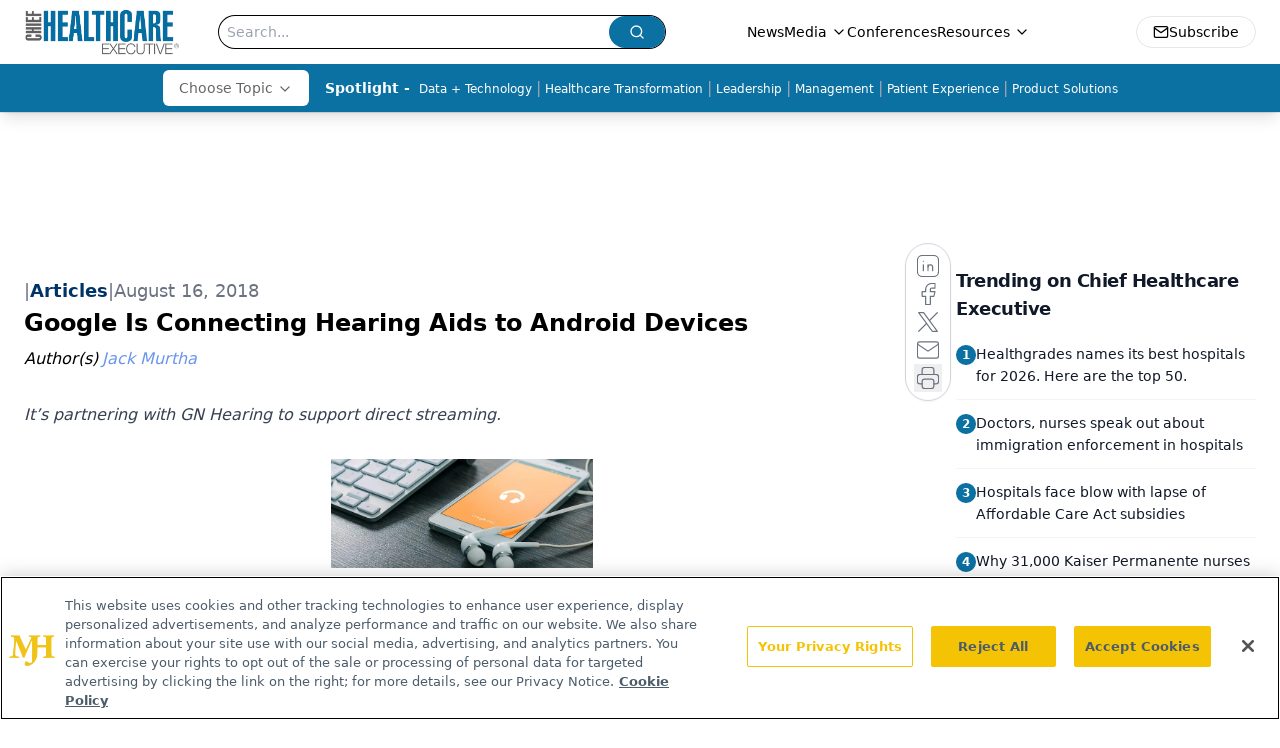

--- FILE ---
content_type: text/html; charset=utf-8
request_url: https://www.chiefhealthcareexecutive.com/view/google-is-connecting-hearing-aids-to-android-devices
body_size: 34245
content:
<!DOCTYPE html><html lang="en"> <head><link rel="prefetch" href="/logo.webp"><link rel="preconnect" href="https://www.googletagmanager.com"><link rel="preconnect" href="https://cdn.segment.com"><link rel="preconnect" href="https://www.lightboxcdn.com"><link rel="preconnect" href="https://cdn.cookielaw.org"><link rel="preconnect" href="https://pub.doubleverify.com"><link rel="preconnect" href="https://www.googletagservices.com"><link rel="dns-prefetch" href="https://cdn.jsdelivr.net"><link rel="preconnect" href="https://res.lassomarketing.io"><link rel="icon" href="/favicon.svg" type="image/svg+xml"><link rel="icon" href="/favicon.ico" sizes="any"><link rel="apple-touch-icon" href="/apple-touch-icon.png"><meta charset="UTF-8"><meta name="viewport" content="width=device-width, initial-scale=1.0"><title>Google Is Connecting Hearing Aids to Android Devices | Chief Healthcare Executive</title><link rel="canonical" href="https://www.chiefhealthcareexecutive.com/view/google-is-connecting-hearing-aids-to-android-devices"><meta name="description" content="It’s partnering with GN Hearing to support direct streaming."><meta name="robots" content="index, follow"><meta property="og:title" content="Google Is Connecting Hearing Aids to Android Devices | Chief Healthcare Executive"><meta property="og:type" content="website"><meta property="og:image" content="https://cdn.sanity.io/images/0vv8moc6/che/96588232cd65b5d30d747201425455b4ae067924-461x461.png"><meta property="og:url" content="https://www.chiefhealthcareexecutive.com/view/google-is-connecting-hearing-aids-to-android-devices"><meta property="og:image:url" content="https://cdn.sanity.io/images/0vv8moc6/che/96588232cd65b5d30d747201425455b4ae067924-461x461.png"><meta property="og:image:width" content="1200"><meta property="og:image:height" content="630"><meta property="og:image:alt" content="Google Is Connecting Hearing Aids to Android Devices | Chief Healthcare Executive"><meta property="article:published_time" content="2026-01-29T16:11:32.224Z"><meta property="article:modified_time" content="2026-01-29T16:11:32.224Z"><meta property="article:author" content="Jack Murtha"><meta property="article:tag" content="finance costs and revenues"><meta property="article:tag" content="finance costs &#38; revenues"><meta property="article:tag" content="finance"><meta property="article:tag" content="finance costs"><meta property="article:tag" content="finance costs revenues"><meta property="article:tag" content="patient engagement"><meta property="article:tag" content="digital health"><meta property="article:tag" content="google hearing aids"><meta property="article:tag" content="android hearing aids"><meta property="article:tag" content="gn hearing google"><meta name="twitter:site" content="@onclive"><meta name="twitter:title" content="Google Is Connecting Hearing Aids to Android Devices | Chief Healthcare Executive"><meta name="twitter:image" content="https://cdn.sanity.io/images/0vv8moc6/che/96588232cd65b5d30d747201425455b4ae067924-461x461.png"><meta name="twitter:image:alt" content="Google Is Connecting Hearing Aids to Android Devices | Chief Healthcare Executive"><meta name="twitter:description" content="It’s partnering with GN Hearing to support direct streaming."><link rel="icon" href="/favicon.ico"><meta name="twitter:image" content="https://cdn.sanity.io/images/0vv8moc6/che/96588232cd65b5d30d747201425455b4ae067924-461x461.png"><meta name="twitter:title" content="Google Is Connecting Hearing Aids to Android Devices | Chief Healthcare Executive"><meta name="twitter:description" content="It’s partnering with GN Hearing to support direct streaming."><script type="application/ld+json">{"@context":"https://schema.org","@type":"NewsArticle","headline":"Google Is Connecting Hearing Aids to Android Devices","datePublished":"2018-08-16T18:03:00.000Z","dateModified":"2021-02-14T17:07:17.000Z","inLanguage":"en-US","image":{"@type":"ImageObject","url":"https://cdn.sanity.io/images/0vv8moc6/che/96588232cd65b5d30d747201425455b4ae067924-461x461.png","caption":"Google Is Connecting Hearing Aids to Android Devices","alternateName":"Google Is Connecting Hearing Aids to Android Devices"},"thumbnail":{"@type":"ImageObject","url":"https://cdn.sanity.io/images/0vv8moc6/che/96588232cd65b5d30d747201425455b4ae067924-461x461.png","caption":"Google Is Connecting Hearing Aids to Android Devices","alternateName":"Google Is Connecting Hearing Aids to Android Devices"},"publisher":{"@type":"Organization","name":"Chief Healthcare Executive","logo":{"@type":"ImageObject","url":"https://www.chiefhealthcareexecutive.com/logo.webp"}},"keywords":"finance costs and revenues, finance costs &amp; revenues, finance, finance costs, finance costs revenues, patient engagement, digital health, google hearing aids, android hearing aids, gn hearing google","articleBody":"\nGoogle is about to get in the heads of patients who use hearing aids. That’s because the tech titan is partnering with GN Hearing to develop tech that directly streams music, phone calls and other audio from a user’s Android device to their hearing aids, according to an announcement today.\n\nThe partnership stands to change the day-to-day experiences for people who use hearing aids and can afford the tech. Globally, roughly 466 million people deal with disabling hearing loss, a figure that’s slated to skyrocket to 900 million by the middle of the century, according to the World Health Organization. The prevalence of the health problem signals a rosy market outlook for Google and GN Hearing.\n\n&gt;&gt; READ: How Apple Brings Health Records to the Smartphone\n\nThe move also positions GN Hearing as the first company to “enable a full spectrum of direct audio streaming” from Androids to hearing aids, it said in a statement. It will allow patients to connect the devices via Bluetooth, without an intermediary, fueling unfettered streaming of everything from phone calls to pings.\n\nThe team expects to foster streaming to GN Hearing’s ReSound LiNX Quattro and Beltone Amaze hearing aids, which are already on the market.\n\nBut the fruits of this union won’t come right away.\n\n“Google is working with GN Hearing to create a new open specification for hearing aid streaming support on future versions of Android devices,” noted Seang Chau, Google’s vice president of engineering.\n\nGoogle has made the hearing aid specs public, and it expects to eventually allow other hearing aid companies to build tech that connects to Android devices.\n\nAlthough this step is an important one in the Android universe, it might come off as old news to Apple supporters. Dozens of hearing aids are already capable of directly connecting to iPhones, iPads and other Apple products.\n\nGet the best insights in healthcare analytics directly to your inbox.\n\nRelated\nBig Tech Wants Blind Trust in Interoperability Promises\nCan Google’s Cloud API Solve Healthcare’s Disparate Data Problem?\nAbleTo Is Changing How We Use Behavioral Health Data","description":"It’s partnering with GN Hearing to support direct streaming.","author":[{"@type":"Person","name":"Jack Murtha","url":"https://www.chiefhealthcareexecutive.com/authors/jack-murtha"}]}</script><script type="application/ld+json">{"@context":"https://schema.org","@type":"Organization","contactPoint":{"@type":"ContactPoint","availableLanguage":["English"]},"name":"Chief Healthcare Executive - Hospital &amp; Health System Leader Insights","alternateName":"Chief Healthcare Executive","description":"Chief Healthcare Executive® offers indispensable news, features and analysis for leaders to help patients, staff, and their bottom line.","email":"info@mjhlifesciences.com","telephone":"609-716-7777","sameAs":["/rss.xml","https://www.linkedin.com/company/chiefhealthcareexecutive/","https://twitter.com/ChiefHealthExec"],"address":{"@type":"PostalAddress","streetAddress":"259 Prospect Plains Rd, Bldg H","addressLocality":"Monroe","addressRegion":"New Jersey","postalCode":"08831","addressCountry":"United States of America"},"foundingDate":"2021-02-28","founder":{"@type":"Person","name":"MJH Life Sciences"},"employees":[{"@type":"Person","name":"Laura Joszt"},{"@type":"Person","name":"Peter Wehrwein"},{"@type":"Person","name":"Ron Southwick"}]}</script><script async src="https://cdn.jsdelivr.net/npm/@segment/analytics-consent-wrapper-onetrust@latest/dist/umd/analytics-onetrust.umd.js"></script>
 <script>
  window.dataLayer = window.dataLayer || [];
  function gtag(){dataLayer.push(arguments);}
  gtag('set' , 'developer_id.dYWJhMj', true);
  gtag('consent', 'default', {
      ad_storage: 'denied',
      analytics_storage: 'denied',
      functionality_storage: 'denied',
      personalization_storage: 'denied',
      security_storage: 'granted',
      ad_user_data: 'denied',
      ad_personalization: 'denied',
      region: [
        'AT',
        'BE',
        'BG',
        'HR',
        'CY',
        'CZ',
        'DK',
        'EE',
        'FI',
        'FR',
        'DE',
        'EL',
        'HU',
        'IE',
        'IT',
        'LV',
        'LT',
        'LU',
        'MT',
        'NL',
        'PL',
        'PT',
        'RO',
        'SK',
        'SI',
        'ES',
        'SE',
        'GB',
        'US-CA',
      ],
    });
    gtag('consent', 'default', {
      ad_storage: 'granted',
      analytics_storage: 'granted',
      functionality_storage: 'granted',
      personalization_storage: 'granted',
      security_storage: 'granted',
      ad_user_data: 'granted',
      ad_personalization: 'granted',
    });
    </script>
    <script src="https://cdn.cookielaw.org/scripttemplates/otSDKStub.js" type="text/javascript" charset="UTF-8" data-domain-script="0196a05b-e349-7414-a76e-3810cbea7233"></script>
    <script type="text/javascript">function OptanonWrapper() {}</script>
    <script async type="text/plain" class="optanon-category-C0001" src="https://www.lightboxcdn.com/static/lightbox_mjh.js"></script>
  <script async type="text/plain" class="optanon-category-C0004" src="https://res.lassomarketing.io/scripts/lasso-imp-id-min.js"></script> 
   <script async type="text/javascript">
      !function(){var analytics=window.analytics=window.analytics||[];if(!analytics.initialize)if(analytics.invoked)window.console&&console.error&&console.error("Segment snippet included twice.");else{analytics.invoked=!0;analytics.methods=["trackSubmit","trackClick","trackLink","trackForm","pageview","identify","reset","group","track","ready","alias","debug","page","once","off","on","addSourceMiddleware","addIntegrationMiddleware","setAnonymousId","addDestinationMiddleware"];analytics.factory=function(e){return function(){var t=Array.prototype.slice.call(arguments);t.unshift(e);analytics.push(t);return analytics}};for(var e=0;e<analytics.methods.length;e++){var key=analytics.methods[e];analytics[key]=analytics.factory(key)}analytics.load=function(key,e){var t=document.createElement("script");t.type="text/javascript";t.async=!0;t.src="https://cdn.segment.com/analytics.js/v1/" + key + "/analytics.min.js";var n=document.getElementsByTagName("script")[0];n.parentNode.insertBefore(t,n);analytics._loadOptions=e};analytics.SNIPPET_VERSION="4.13.1";
      //check lasso , if lassoImpID doesnt exist try again in 1.25 seconds
      function checkLasso() {
        if (typeof lassoImpID !== 'undefined') {
          window.LassoImpressionID = lassoImpID();
          withOneTrust(analytics).load('BBbKMoOjmhsxPnbd2nO6osz3zq67DzuN');
          analytics.page({
            'LassoImpressionID': window.LassoImpressionID
          });
        } else {
          setTimeout(checkLasso, 1000);
        }
      }
          checkLasso();
            }}();
    </script><script class="optanon-category-C0001" type="text/plain" async src="https://one.chiefhealthcareexecutive.com/tagmanager/scripts/one.js"></script><script async type="text/javascript" src="https://one.chiefhealthcareexecutive.com/tagmanager/scripts/one.js"></script><script type="text/javascript" src="https://www.googletagservices.com/tag/js/gpt.js"></script><script async src="https://pub.doubleverify.com/dvtag/20083417/DV1815449/pub.js"></script><script type="text/javascript">
            window.onDvtagReady = function (callback, timeout = 750) { 
            window.dvtag = window.dvtag || {} 
            dvtag.cmd = dvtag.cmd || [] 
            const opt = { callback, timeout, timestamp: new Date().getTime() } 
            dvtag.cmd.push(function () { dvtag.queueAdRequest(opt) }) 
            setTimeout(function () { 
            const cb = opt.callback 
            opt.callback = null 
            if (cb) cb() 
            }, timeout) 
            } 
     </script><script>(function(){const gtmID = "K78TXND";

        (function (w, d, s, l, i) {
          w[l] = w[l] || [];
          w[l].push({ 'gtm.start': new Date().getTime(), event: 'gtm.js' });
          var f = d.getElementsByTagName(s)[0],
            j = d.createElement(s),
            dl = l != 'dataLayer' ? '&l=' + l : '';
          j.async = true;
          j.src = 'https://www.googletagmanager.com/gtm.js?id=' + i + dl;
          f.parentNode.insertBefore(j, f);
        })(window, document, 'script', 'dataLayer', 'GTM-' + gtmID);
      })();</script><!-- <ClientRouter  /> --><link rel="stylesheet" href="/_astro/_slug_.DR-2hC_b.css">
<style>.embla{overflow:hidden;height:100%;width:100%}.embla__container{display:flex;flex-direction:column;height:90%;padding:0 0 2%}.vjs-text-track-cue{font-size:1.5rem!important}.embla__slide{flex:0 0 100%;min-width:0;height:100%;display:flex;align-items:center;justify-content:center;margin:0 0 calc(15% / 9);opacity:.3;transform:scale(.95);transition:opacity .3s ease,transform .3s ease}.embla__slide.is-snapped{opacity:1;transform:scale(1);z-index:2}.embla__slide.is-in-view:not(.is-snapped){opacity:.6;transform:scale(.97)}.embla__slide:not(.is-snapped) .shorts-video-container:after{content:"";position:absolute;inset:0;background:linear-gradient(to bottom,#0000001a,#0000004d,#0000001a);pointer-events:none;z-index:1}.embla.is-wheel-scrolling{cursor:grabbing}.embla.is-wheel-scrolling .embla__slide{pointer-events:none}.shorts-item{height:100%;position:relative;display:flex;flex-direction:column;align-items:center;justify-content:center;padding:0}.shorts-video-container{position:relative;width:100%;height:100%;max-height:min(90vh,calc(100vw * 16 / 9));margin:0 auto;border-radius:12px}@supports (aspect-ratio: 9 / 16){.shorts-video-container{aspect-ratio:9 / 16;width:auto;height:100%}}@supports not (aspect-ratio: 9 / 16){.shorts-video-container{width:56.25vh;height:100%}}.shorts-video-wrapper{position:relative;width:100%;height:100%}.bg-shorts-container .video-js{width:100%!important;height:100%!important;-o-object-fit:cover;object-fit:cover;position:absolute;top:0;left:0}.bg-shorts-container .video-js video{width:100%!important;height:100%!important;-o-object-fit:cover;object-fit:cover;position:absolute;top:0;left:0}.bg-shorts-container{width:100%;height:100%;position:relative}@media (max-width: 768px){.shorts-video-container{max-width:90vw}@supports (aspect-ratio: 9 / 16){.shorts-video-container{height:100%;max-height:75vh}}}.shorts-navigation-btn{transition:all .2s ease-in-out}.shorts-navigation-btn:hover{transform:scale(1.1);background-color:#ffffff4d}.shorts-navigation-btn:active{transform:scale(.95)}@keyframes pulse{0%,to{opacity:1}50%{opacity:.5}}.loading-pulse{animation:pulse 2s cubic-bezier(.4,0,.6,1) infinite}.shorts-overlay{background:linear-gradient(to top,rgba(0,0,0,.8) 0%,rgba(0,0,0,.4) 50%,transparent 100%)}.shorts-navigation,.shorts-navigation button{z-index:9999!important;pointer-events:auto}@media (max-width: 768px){.shorts-navigation{right:8px}.shorts-navigation button{width:32px;height:32px}}
</style>
<link rel="stylesheet" href="/_astro/_slug_.DquC58Zs.css"><script type="module" src="/_astro/page.V2R8AmkL.js"></script></head> <body> <style>astro-island,astro-slot,astro-static-slot{display:contents}</style><script>(()=>{var e=async t=>{await(await t())()};(self.Astro||(self.Astro={})).load=e;window.dispatchEvent(new Event("astro:load"));})();</script><script>(()=>{var A=Object.defineProperty;var g=(i,o,a)=>o in i?A(i,o,{enumerable:!0,configurable:!0,writable:!0,value:a}):i[o]=a;var d=(i,o,a)=>g(i,typeof o!="symbol"?o+"":o,a);{let i={0:t=>m(t),1:t=>a(t),2:t=>new RegExp(t),3:t=>new Date(t),4:t=>new Map(a(t)),5:t=>new Set(a(t)),6:t=>BigInt(t),7:t=>new URL(t),8:t=>new Uint8Array(t),9:t=>new Uint16Array(t),10:t=>new Uint32Array(t),11:t=>1/0*t},o=t=>{let[l,e]=t;return l in i?i[l](e):void 0},a=t=>t.map(o),m=t=>typeof t!="object"||t===null?t:Object.fromEntries(Object.entries(t).map(([l,e])=>[l,o(e)]));class y extends HTMLElement{constructor(){super(...arguments);d(this,"Component");d(this,"hydrator");d(this,"hydrate",async()=>{var b;if(!this.hydrator||!this.isConnected)return;let e=(b=this.parentElement)==null?void 0:b.closest("astro-island[ssr]");if(e){e.addEventListener("astro:hydrate",this.hydrate,{once:!0});return}let c=this.querySelectorAll("astro-slot"),n={},h=this.querySelectorAll("template[data-astro-template]");for(let r of h){let s=r.closest(this.tagName);s!=null&&s.isSameNode(this)&&(n[r.getAttribute("data-astro-template")||"default"]=r.innerHTML,r.remove())}for(let r of c){let s=r.closest(this.tagName);s!=null&&s.isSameNode(this)&&(n[r.getAttribute("name")||"default"]=r.innerHTML)}let p;try{p=this.hasAttribute("props")?m(JSON.parse(this.getAttribute("props"))):{}}catch(r){let s=this.getAttribute("component-url")||"<unknown>",v=this.getAttribute("component-export");throw v&&(s+=` (export ${v})`),console.error(`[hydrate] Error parsing props for component ${s}`,this.getAttribute("props"),r),r}let u;await this.hydrator(this)(this.Component,p,n,{client:this.getAttribute("client")}),this.removeAttribute("ssr"),this.dispatchEvent(new CustomEvent("astro:hydrate"))});d(this,"unmount",()=>{this.isConnected||this.dispatchEvent(new CustomEvent("astro:unmount"))})}disconnectedCallback(){document.removeEventListener("astro:after-swap",this.unmount),document.addEventListener("astro:after-swap",this.unmount,{once:!0})}connectedCallback(){if(!this.hasAttribute("await-children")||document.readyState==="interactive"||document.readyState==="complete")this.childrenConnectedCallback();else{let e=()=>{document.removeEventListener("DOMContentLoaded",e),c.disconnect(),this.childrenConnectedCallback()},c=new MutationObserver(()=>{var n;((n=this.lastChild)==null?void 0:n.nodeType)===Node.COMMENT_NODE&&this.lastChild.nodeValue==="astro:end"&&(this.lastChild.remove(),e())});c.observe(this,{childList:!0}),document.addEventListener("DOMContentLoaded",e)}}async childrenConnectedCallback(){let e=this.getAttribute("before-hydration-url");e&&await import(e),this.start()}async start(){let e=JSON.parse(this.getAttribute("opts")),c=this.getAttribute("client");if(Astro[c]===void 0){window.addEventListener(`astro:${c}`,()=>this.start(),{once:!0});return}try{await Astro[c](async()=>{let n=this.getAttribute("renderer-url"),[h,{default:p}]=await Promise.all([import(this.getAttribute("component-url")),n?import(n):()=>()=>{}]),u=this.getAttribute("component-export")||"default";if(!u.includes("."))this.Component=h[u];else{this.Component=h;for(let f of u.split("."))this.Component=this.Component[f]}return this.hydrator=p,this.hydrate},e,this)}catch(n){console.error(`[astro-island] Error hydrating ${this.getAttribute("component-url")}`,n)}}attributeChangedCallback(){this.hydrate()}}d(y,"observedAttributes",["props"]),customElements.get("astro-island")||customElements.define("astro-island",y)}})();</script><astro-island uid="2e8jX7" prefix="r9" component-url="/_astro/atoms.Ch89ewdX.js" component-export="SanityClient" renderer-url="/_astro/client.4AZqD4Tw.js" props="{&quot;config&quot;:[0,{&quot;dataset&quot;:[0,&quot;che&quot;],&quot;projectId&quot;:[0,&quot;0vv8moc6&quot;],&quot;useCdn&quot;:[0,true],&quot;token&quot;:[0,&quot;skIjFEmlzBmyZpjK8Zc1FQwpwi0Bv3wVI0WhSPJfe5wEiXkmkb3Rq7h5T1WLyvXaJAhM7sOBa2vXBRGxShTPYsvCpTSYuIFBEZnhapLqKMkXyRyxCYjZQYbPv4Zbdn7UMjfKcTbCwat1s1GKaDhqbiwIffPYLGtrK4hT6V3Xq32NfzOzScjn&quot;]}]}" ssr client="load" opts="{&quot;name&quot;:&quot;SanityClient&quot;,&quot;value&quot;:true}"></astro-island>  <!-- <VisualEditing enabled={visualEditingEnabled} zIndex={1000} /> --> <script>(()=>{var e=async t=>{await(await t())()};(self.Astro||(self.Astro={})).only=e;window.dispatchEvent(new Event("astro:only"));})();</script><astro-island uid="ZOLfdI" component-url="/_astro/index.qum6FzgI.js" component-export="default" renderer-url="/_astro/client.4AZqD4Tw.js" props="{&quot;settings&quot;:[0,{&quot;useNewWelcomeAd&quot;:[0,true],&quot;siteConfig&quot;:[0,{&quot;sanityClientConfig&quot;:[0,{&quot;dataset&quot;:[0,&quot;che&quot;],&quot;projectId&quot;:[0,&quot;0vv8moc6&quot;],&quot;useCdn&quot;:[0,true],&quot;token&quot;:[0,&quot;skIjFEmlzBmyZpjK8Zc1FQwpwi0Bv3wVI0WhSPJfe5wEiXkmkb3Rq7h5T1WLyvXaJAhM7sOBa2vXBRGxShTPYsvCpTSYuIFBEZnhapLqKMkXyRyxCYjZQYbPv4Zbdn7UMjfKcTbCwat1s1GKaDhqbiwIffPYLGtrK4hT6V3Xq32NfzOzScjn&quot;]}],&quot;gtmID&quot;:[0,&quot;K78TXND&quot;],&quot;title&quot;:[0,&quot;Chief Healthcare Executive&quot;],&quot;liveDomain&quot;:[0,&quot;www.chiefhealthcareexecutive.com&quot;],&quot;logo&quot;:[0,&quot;/logo.webp&quot;],&quot;white_logo&quot;:[0,&quot;/logo.webp&quot;],&quot;megaMenuTaxName&quot;:[0,&quot;clinical&quot;],&quot;twitter&quot;:[0,&quot;@onclive&quot;],&quot;onejs&quot;:[0,&quot;https://one.chiefhealthcareexecutive.com/tagmanager/scripts/one.js&quot;],&quot;sharingImageUrl&quot;:[0,&quot;https://www.chiefhealthcareexecutive.com/logo.webp&quot;],&quot;oneTrustId&quot;:[0,&quot;0196a05b-e349-7414-a76e-3810cbea7233&quot;],&quot;subscribe&quot;:[0,{&quot;href&quot;:[0,&quot;/newsletter&quot;],&quot;text&quot;:[0,&quot;&quot;]}],&quot;customSpecialtyText&quot;:[0,&quot;Choose Topic&quot;],&quot;subFooterLinks&quot;:[1,[[0,{&quot;url&quot;:[0,&quot;/&quot;],&quot;title&quot;:[0,&quot;Home&quot;]}],[0,{&quot;url&quot;:[0,&quot;/about&quot;],&quot;title&quot;:[0,&quot;About Us&quot;]}],[0,{&quot;url&quot;:[0,&quot;/news&quot;],&quot;title&quot;:[0,&quot;News&quot;]}],[0,{&quot;url&quot;:[0,&quot;/contactus&quot;],&quot;title&quot;:[0,&quot;Contact Us&quot;]}]]]}],&quot;styleConfig&quot;:[0,{&quot;navigation&quot;:[0,5],&quot;footer&quot;:[0,1],&quot;featureDeck&quot;:[0,1],&quot;featureSlider&quot;:[0,1],&quot;logoSize&quot;:[0,&quot;large&quot;]}],&quot;adConfig&quot;:[0,{&quot;networkID&quot;:[0,&quot;4688&quot;],&quot;adUnit&quot;:[0,&quot;chiefhealthcareexecutive.com&quot;]}],&quot;pageConfig&quot;:[0,{&quot;publicationName&quot;:[0,&quot;Chief Healthcare Executive&quot;],&quot;publicationUrl&quot;:[0,&quot;journals&quot;],&quot;authorUrl&quot;:[0,&quot;authors&quot;],&quot;cmeUrl&quot;:[0,&quot;continuing-medical-education&quot;]}],&quot;sanityConfig&quot;:[0,{&quot;taxonomy&quot;:[0,{&quot;news&quot;:[0,&quot;3c8c2bfe-c4d1-42d5-bc74-e85e742c0108&quot;],&quot;conference&quot;:[0,&quot;acb79ccb-4fd4-472c-9f96-bf4b9b0f6f71&quot;],&quot;clinical&quot;:[0,&quot;2389f81f-2d5b-454c-9a39-f96a1136082c&quot;]}],&quot;docGroup&quot;:[0,{&quot;conference&quot;:[0,&quot;eff718bb-e9c3-41a7-a453-e51905c8ea61&quot;]}],&quot;contentCategory&quot;:[0,{&quot;articles&quot;:[0,&quot;c7eb6213-d56a-405d-8330-58112517435d&quot;],&quot;videos&quot;:[0,&quot;7aaa3ba0-faf6-4171-a6a3-07976fa2bd78&quot;],&quot;podcasts&quot;:[0,&quot;1a28bf16-d8f7-405e-ab12-eb390abb896a&quot;]}]}],&quot;customPageTypes&quot;:[1,[]],&quot;gateEnabled&quot;:[0,&quot;modal&quot;],&quot;sMaxAge&quot;:[0,300],&quot;staleWhileRevalidate&quot;:[0,329],&quot;allowedDomains&quot;:[1,[[0,&quot;ce.dvm360.com&quot;],[0,&quot;www.pharmacytimes.org&quot;],[0,&quot;www.gotoper.com&quot;]]]}],&quot;targeting&quot;:[0,{&quot;content_placement&quot;:[1,[[0,&quot;news&quot;],[0,&quot;topic/virtual-care&quot;]]],&quot;document_url&quot;:[1,[[0,&quot;google-is-connecting-hearing-aids-to-android-devices&quot;]]],&quot;document_group&quot;:[1,[]],&quot;content_group&quot;:[1,[]],&quot;rootDocumentGroup&quot;:[1,[]],&quot;issue_url&quot;:[1,[]],&quot;publication_url&quot;:[1,[]],&quot;tags&quot;:[1,[[0,&quot;finance costs and revenues&quot;],[0,&quot;finance costs &amp; revenues&quot;],[0,&quot;finance&quot;],[0,&quot;finance costs&quot;],[0,&quot;finance costs revenues&quot;],[0,&quot;patient engagement&quot;],[0,&quot;digital health&quot;],[0,&quot;google hearing aids&quot;],[0,&quot;android hearing aids&quot;],[0,&quot;gn hearing google&quot;]]],&quot;hostname&quot;:[0,&quot;www.chiefhealthcareexecutive.com&quot;],&quot;adLayer&quot;:[0,{&quot;adSlotSelection&quot;:[1,[]]}]}],&quot;gateData&quot;:[0,{}]}" ssr client="only" opts="{&quot;name&quot;:&quot;ADWelcome&quot;,&quot;value&quot;:true}"></astro-island> <astro-island uid="qDVYo" prefix="r52" component-url="/_astro/ADFloatingFooter.BD49CBHT.js" component-export="default" renderer-url="/_astro/client.4AZqD4Tw.js" props="{&quot;networkID&quot;:[0,&quot;4688&quot;],&quot;adUnit&quot;:[0,&quot;chiefhealthcareexecutive.com&quot;],&quot;targeting&quot;:[0,{&quot;content_placement&quot;:[1,[[0,&quot;news&quot;],[0,&quot;topic/virtual-care&quot;]]],&quot;document_url&quot;:[1,[[0,&quot;google-is-connecting-hearing-aids-to-android-devices&quot;]]],&quot;document_group&quot;:[1,[]],&quot;content_group&quot;:[1,[]],&quot;rootDocumentGroup&quot;:[1,[]],&quot;issue_url&quot;:[1,[]],&quot;publication_url&quot;:[1,[]],&quot;tags&quot;:[1,[[0,&quot;finance costs and revenues&quot;],[0,&quot;finance costs &amp; revenues&quot;],[0,&quot;finance&quot;],[0,&quot;finance costs&quot;],[0,&quot;finance costs revenues&quot;],[0,&quot;patient engagement&quot;],[0,&quot;digital health&quot;],[0,&quot;google hearing aids&quot;],[0,&quot;android hearing aids&quot;],[0,&quot;gn hearing google&quot;]]],&quot;hostname&quot;:[0,&quot;www.chiefhealthcareexecutive.com&quot;],&quot;adLayer&quot;:[0,{&quot;adSlotSelection&quot;:[1,[]]}]}]}" ssr client="load" opts="{&quot;name&quot;:&quot;ADFloatingFooter&quot;,&quot;value&quot;:true}"></astro-island>      <astro-island uid="Z1m30e8" prefix="r53" component-url="/_astro/ui.BfbiW2ft.js" component-export="N5" renderer-url="/_astro/client.4AZqD4Tw.js" props="{&quot;data&quot;:[0,{&quot;logoImage&quot;:[0,&quot;/logo.webp&quot;],&quot;mainLinks&quot;:[1,[[0,{&quot;_createdAt&quot;:[0,&quot;2021-01-14T15:12:27Z&quot;],&quot;_id&quot;:[0,&quot;4d2564b1-2f2f-4014-a306-876eb18ed264&quot;],&quot;_rev&quot;:[0,&quot;jGliDFZZEPdjIpUnu4xJPD&quot;],&quot;_type&quot;:[0,&quot;mainNavigation&quot;],&quot;_updatedAt&quot;:[0,&quot;2021-01-14T15:12:55Z&quot;],&quot;is_active&quot;:[0,true],&quot;name&quot;:[0,&quot;News&quot;],&quot;navParent&quot;:[0,null],&quot;sortOrder&quot;:[0,1],&quot;subQuery&quot;:[1,[]],&quot;url&quot;:[0,&quot;/news&quot;]}],[0,{&quot;_createdAt&quot;:[0,&quot;2021-01-14T15:12:36Z&quot;],&quot;_id&quot;:[0,&quot;dc980c91-e8c9-4e67-b57b-e18c2767b691&quot;],&quot;_rev&quot;:[0,&quot;jGliDFZZEPdjIpUnu4xIsF&quot;],&quot;_type&quot;:[0,&quot;mainNavigation&quot;],&quot;_updatedAt&quot;:[0,&quot;2021-01-14T15:12:50Z&quot;],&quot;is_active&quot;:[0,true],&quot;name&quot;:[0,&quot;Media&quot;],&quot;navParent&quot;:[0,null],&quot;sortOrder&quot;:[0,2],&quot;subQuery&quot;:[1,[[0,{&quot;_createdAt&quot;:[0,&quot;2021-01-14T15:13:46Z&quot;],&quot;_id&quot;:[0,&quot;b4215f33-5ef4-4b6e-beb8-4a2362cf5669&quot;],&quot;_rev&quot;:[0,&quot;kZYjqFJyrN0fPPHPQwkUuO&quot;],&quot;_type&quot;:[0,&quot;mainNavigation&quot;],&quot;_updatedAt&quot;:[0,&quot;2021-07-29T14:43:56Z&quot;],&quot;children&quot;:[1,[]],&quot;is_active&quot;:[0,true],&quot;name&quot;:[0,&quot;Medical World News&quot;],&quot;navParent&quot;:[0,{&quot;_ref&quot;:[0,&quot;dc980c91-e8c9-4e67-b57b-e18c2767b691&quot;],&quot;_type&quot;:[0,&quot;reference&quot;]}],&quot;url&quot;:[0,&quot;https://www.medicalworldnews.com/&quot;]}],[0,{&quot;_createdAt&quot;:[0,&quot;2021-01-14T15:13:14Z&quot;],&quot;_id&quot;:[0,&quot;25ec50e4-b4d9-4b69-a952-6240be4e08c1&quot;],&quot;_rev&quot;:[0,&quot;jGliDFZZEPdjIpUnu4xLud&quot;],&quot;_type&quot;:[0,&quot;mainNavigation&quot;],&quot;_updatedAt&quot;:[0,&quot;2021-01-14T15:13:14Z&quot;],&quot;children&quot;:[1,[]],&quot;is_active&quot;:[0,true],&quot;name&quot;:[0,&quot;Peer Exchange&quot;],&quot;navParent&quot;:[0,{&quot;_ref&quot;:[0,&quot;dc980c91-e8c9-4e67-b57b-e18c2767b691&quot;],&quot;_type&quot;:[0,&quot;reference&quot;]}],&quot;url&quot;:[0,&quot;/peer-exchange&quot;]}],[0,{&quot;_createdAt&quot;:[0,&quot;2021-01-14T15:13:17Z&quot;],&quot;_id&quot;:[0,&quot;8a669003-e210-4dd6-96c5-03803631d3c2&quot;],&quot;_rev&quot;:[0,&quot;jGliDFZZEPdjIpUnu4xNjf&quot;],&quot;_type&quot;:[0,&quot;mainNavigation&quot;],&quot;_updatedAt&quot;:[0,&quot;2021-01-14T15:13:26Z&quot;],&quot;children&quot;:[1,[]],&quot;is_active&quot;:[0,true],&quot;name&quot;:[0,&quot;Podcasts&quot;],&quot;navParent&quot;:[0,{&quot;_ref&quot;:[0,&quot;dc980c91-e8c9-4e67-b57b-e18c2767b691&quot;],&quot;_type&quot;:[0,&quot;reference&quot;]}],&quot;url&quot;:[0,&quot;/podcasts&quot;]}],[0,{&quot;_createdAt&quot;:[0,&quot;2021-01-14T15:13:32Z&quot;],&quot;_id&quot;:[0,&quot;b51381e7-d4db-4426-8f12-0639696c348a&quot;],&quot;_rev&quot;:[0,&quot;zrvQ7NcciQLtOvztGyOrZI&quot;],&quot;_type&quot;:[0,&quot;mainNavigation&quot;],&quot;_updatedAt&quot;:[0,&quot;2021-01-14T15:13:37Z&quot;],&quot;children&quot;:[1,[]],&quot;is_active&quot;:[0,true],&quot;name&quot;:[0,&quot;Videos&quot;],&quot;navParent&quot;:[0,{&quot;_ref&quot;:[0,&quot;dc980c91-e8c9-4e67-b57b-e18c2767b691&quot;],&quot;_type&quot;:[0,&quot;reference&quot;]}],&quot;url&quot;:[0,&quot;/videos&quot;]}],[0,{&quot;_createdAt&quot;:[0,&quot;2021-01-14T15:14:10Z&quot;],&quot;_id&quot;:[0,&quot;8dca4898-d206-41fd-acd0-54a12d78ff38&quot;],&quot;_rev&quot;:[0,&quot;zrvQ7NcciQLtOvztGyOxdY&quot;],&quot;_type&quot;:[0,&quot;mainNavigation&quot;],&quot;_updatedAt&quot;:[0,&quot;2021-01-14T15:14:19Z&quot;],&quot;children&quot;:[1,[]],&quot;is_active&quot;:[0,true],&quot;name&quot;:[0,&quot;Webinars&quot;],&quot;navParent&quot;:[0,{&quot;_ref&quot;:[0,&quot;dc980c91-e8c9-4e67-b57b-e18c2767b691&quot;],&quot;_type&quot;:[0,&quot;reference&quot;]}],&quot;url&quot;:[0,&quot;/webinars&quot;]}]]]}],[0,{&quot;_createdAt&quot;:[0,&quot;2022-01-14T16:17:57Z&quot;],&quot;_id&quot;:[0,&quot;fdc7ca1e-f5e3-4dfa-8654-e35e0940b94c&quot;],&quot;_rev&quot;:[0,&quot;QRtDAv81NYkdBGRQiyiX5R&quot;],&quot;_type&quot;:[0,&quot;mainNavigation&quot;],&quot;_updatedAt&quot;:[0,&quot;2022-01-14T16:33:13Z&quot;],&quot;is_active&quot;:[0,true],&quot;name&quot;:[0,&quot;Conferences&quot;],&quot;navParent&quot;:[0,null],&quot;sortOrder&quot;:[0,4],&quot;subQuery&quot;:[1,[]],&quot;url&quot;:[0,&quot;/conference&quot;]}],[0,{&quot;_createdAt&quot;:[0,&quot;2022-01-14T16:32:23Z&quot;],&quot;_id&quot;:[0,&quot;b1191f33-b339-496c-ba1d-c5c500d90a28&quot;],&quot;_rev&quot;:[0,&quot;QRtDAv81NYkdBGRQiyiXO4&quot;],&quot;_type&quot;:[0,&quot;mainNavigation&quot;],&quot;_updatedAt&quot;:[0,&quot;2022-01-14T16:33:23Z&quot;],&quot;is_active&quot;:[0,true],&quot;name&quot;:[0,&quot;Resources&quot;],&quot;navParent&quot;:[0,null],&quot;sortOrder&quot;:[0,5],&quot;subQuery&quot;:[1,[[0,{&quot;_createdAt&quot;:[0,&quot;2022-01-14T16:32:39Z&quot;],&quot;_id&quot;:[0,&quot;947e66f7-a12f-450e-af4d-cf7e139bd13e&quot;],&quot;_rev&quot;:[0,&quot;QRtDAv81NYkdBGRQiyiVrn&quot;],&quot;_type&quot;:[0,&quot;mainNavigation&quot;],&quot;_updatedAt&quot;:[0,&quot;2022-01-14T16:32:39Z&quot;],&quot;children&quot;:[1,[]],&quot;is_active&quot;:[0,true],&quot;name&quot;:[0,&quot;Sponsored&quot;],&quot;navParent&quot;:[0,{&quot;_ref&quot;:[0,&quot;b1191f33-b339-496c-ba1d-c5c500d90a28&quot;],&quot;_type&quot;:[0,&quot;reference&quot;]}],&quot;url&quot;:[0,&quot;/sponsored-resources&quot;]}],[0,{&quot;_createdAt&quot;:[0,&quot;2022-04-14T19:39:00Z&quot;],&quot;_id&quot;:[0,&quot;6878879e-d8f0-4359-9e3f-1c77422587e7&quot;],&quot;_rev&quot;:[0,&quot;TVkIRzabYEGOg3P3rnvWsm&quot;],&quot;_type&quot;:[0,&quot;mainNavigation&quot;],&quot;_updatedAt&quot;:[0,&quot;2022-04-14T19:39:00Z&quot;],&quot;children&quot;:[1,[]],&quot;is_active&quot;:[0,true],&quot;name&quot;:[0,&quot;Sponsored Content&quot;],&quot;navParent&quot;:[0,{&quot;_ref&quot;:[0,&quot;b1191f33-b339-496c-ba1d-c5c500d90a28&quot;],&quot;_type&quot;:[0,&quot;reference&quot;]}],&quot;url&quot;:[0,&quot;/sponsored-content&quot;]}]]]}],[0,{&quot;_createdAt&quot;:[0,&quot;2021-02-12T01:20:46Z&quot;],&quot;_id&quot;:[0,&quot;59cc6ae4-fed5-44bf-92b4-dd7e79a097e8&quot;],&quot;_rev&quot;:[0,&quot;IjRe4StZfrEnZReHgT2ddW&quot;],&quot;_system&quot;:[0,{&quot;base&quot;:[0,{&quot;id&quot;:[0,&quot;59cc6ae4-fed5-44bf-92b4-dd7e79a097e8&quot;],&quot;rev&quot;:[0,&quot;EN8bv8eBHApzTNIWW1wPjf&quot;]}]}],&quot;_type&quot;:[0,&quot;mainNavigation&quot;],&quot;_updatedAt&quot;:[0,&quot;2025-10-30T14:13:02Z&quot;],&quot;blank&quot;:[0,false],&quot;is_active&quot;:[0,true],&quot;name&quot;:[0,&quot;Subscribe&quot;],&quot;navParent&quot;:[0,null],&quot;needSegmentSupport&quot;:[0,true],&quot;sortOrder&quot;:[0,6],&quot;subQuery&quot;:[1,[]],&quot;url&quot;:[0,&quot;https://one.chiefhealthcareexecutive.com/subscribe/&quot;]}]]],&quot;secondaryLinks&quot;:[1,[[0,{&quot;_id&quot;:[0,&quot;clinical_big-data-ai&quot;],&quot;children&quot;:[1,[]],&quot;identifier&quot;:[0,&quot;big-data-ai&quot;],&quot;name&quot;:[0,&quot;AI &amp; Data Analytics&quot;],&quot;parentIdentifier&quot;:[0,&quot;topic&quot;],&quot;sortOrder&quot;:[0,null]}],[0,{&quot;_id&quot;:[0,&quot;949fe382-af66-4a04-bb0c-8479ea78f6ea&quot;],&quot;children&quot;:[1,[]],&quot;identifier&quot;:[0,&quot;business&quot;],&quot;name&quot;:[0,&quot;Business&quot;],&quot;parentIdentifier&quot;:[0,&quot;topic&quot;],&quot;sortOrder&quot;:[0,null]}],[0,{&quot;_id&quot;:[0,&quot;clinical_cybersecurity&quot;],&quot;children&quot;:[1,[]],&quot;identifier&quot;:[0,&quot;cybersecurity&quot;],&quot;name&quot;:[0,&quot;Cybersecurity&quot;],&quot;parentIdentifier&quot;:[0,&quot;topic&quot;],&quot;sortOrder&quot;:[0,null]}],[0,{&quot;_id&quot;:[0,&quot;888789ce-fcee-46a2-9c97-2ec803cd7321&quot;],&quot;children&quot;:[1,[]],&quot;identifier&quot;:[0,&quot;data-technology&quot;],&quot;name&quot;:[0,&quot;Data + Technology&quot;],&quot;parentIdentifier&quot;:[0,&quot;topic&quot;],&quot;sortOrder&quot;:[0,null]}],[0,{&quot;_id&quot;:[0,&quot;0a7f4c65-6831-47c4-bc2e-f5e97352750e&quot;],&quot;children&quot;:[1,[]],&quot;identifier&quot;:[0,&quot;diversity-equity-inclusion&quot;],&quot;name&quot;:[0,&quot;Diversity, equity and inclusion&quot;],&quot;parentIdentifier&quot;:[0,&quot;topic&quot;],&quot;sortOrder&quot;:[0,null]}],[0,{&quot;_id&quot;:[0,&quot;26385fcc-e0fa-4c87-ad82-cd3d84681ca6&quot;],&quot;children&quot;:[1,[]],&quot;identifier&quot;:[0,&quot;financial-decision-making&quot;],&quot;name&quot;:[0,&quot;Financial Decision Making&quot;],&quot;parentIdentifier&quot;:[0,&quot;topic&quot;],&quot;sortOrder&quot;:[0,null]}],[0,{&quot;_id&quot;:[0,&quot;dc360aba-3e2b-4553-8f92-b935121d05da&quot;],&quot;children&quot;:[1,[]],&quot;identifier&quot;:[0,&quot;health-equity&quot;],&quot;name&quot;:[0,&quot;Health equity&quot;],&quot;parentIdentifier&quot;:[0,&quot;topic&quot;],&quot;sortOrder&quot;:[0,null]}],[0,{&quot;_id&quot;:[0,&quot;7d4f75b6-0794-410d-afef-14515bdf58ac&quot;],&quot;children&quot;:[1,[]],&quot;identifier&quot;:[0,&quot;healthcare-transformation&quot;],&quot;name&quot;:[0,&quot;Healthcare Transformation&quot;],&quot;parentIdentifier&quot;:[0,&quot;topic&quot;],&quot;sortOrder&quot;:[0,null]}],[0,{&quot;_id&quot;:[0,&quot;clinical_interoperability&quot;],&quot;children&quot;:[1,[]],&quot;identifier&quot;:[0,&quot;interoperability&quot;],&quot;name&quot;:[0,&quot;Interoperability &amp; EHRs&quot;],&quot;parentIdentifier&quot;:[0,&quot;topic&quot;],&quot;sortOrder&quot;:[0,null]}],[0,{&quot;_id&quot;:[0,&quot;608e584a-84f3-4ea4-b42c-d0df970c06b4&quot;],&quot;children&quot;:[1,[]],&quot;identifier&quot;:[0,&quot;leadership&quot;],&quot;name&quot;:[0,&quot;Leadership&quot;],&quot;parentIdentifier&quot;:[0,&quot;topic&quot;],&quot;sortOrder&quot;:[0,null]}],[0,{&quot;_id&quot;:[0,&quot;723e36b9-b268-4d36-a19c-c93e182720f7&quot;],&quot;children&quot;:[1,[]],&quot;identifier&quot;:[0,&quot;management&quot;],&quot;name&quot;:[0,&quot;Management&quot;],&quot;parentIdentifier&quot;:[0,&quot;topic&quot;],&quot;sortOrder&quot;:[0,null]}],[0,{&quot;_id&quot;:[0,&quot;clinical_medical-devices&quot;],&quot;children&quot;:[1,[]],&quot;identifier&quot;:[0,&quot;medical-devices&quot;],&quot;name&quot;:[0,&quot;Medical Devices&quot;],&quot;parentIdentifier&quot;:[0,&quot;topic&quot;],&quot;sortOrder&quot;:[0,null]}],[0,{&quot;_id&quot;:[0,&quot;c7d2aac2-a1fb-430b-831e-10a62c2b6733&quot;],&quot;children&quot;:[1,[]],&quot;identifier&quot;:[0,&quot;mergers-and-acquisitions&quot;],&quot;name&quot;:[0,&quot;Mergers and Acquisitions&quot;],&quot;parentIdentifier&quot;:[0,&quot;topic&quot;],&quot;sortOrder&quot;:[0,null]}],[0,{&quot;_id&quot;:[0,&quot;5fef238c-d9a6-4416-859f-75c60a8c0934&quot;],&quot;children&quot;:[1,[]],&quot;identifier&quot;:[0,&quot;patient-experience&quot;],&quot;name&quot;:[0,&quot;Patient Experience&quot;],&quot;parentIdentifier&quot;:[0,&quot;topic&quot;],&quot;sortOrder&quot;:[0,null]}],[0,{&quot;_id&quot;:[0,&quot;61805bfe-8f2d-422a-9892-3c950627f4ab&quot;],&quot;children&quot;:[1,[]],&quot;identifier&quot;:[0,&quot;point-of-care-tools&quot;],&quot;name&quot;:[0,&quot;Point of Care Tools&quot;],&quot;parentIdentifier&quot;:[0,&quot;topic&quot;],&quot;sortOrder&quot;:[0,null]}],[0,{&quot;_id&quot;:[0,&quot;020d56a6-24e5-4a38-8353-160d3054d713&quot;],&quot;children&quot;:[1,[]],&quot;identifier&quot;:[0,&quot;politics&quot;],&quot;name&quot;:[0,&quot;Politics&quot;],&quot;parentIdentifier&quot;:[0,&quot;topic&quot;],&quot;sortOrder&quot;:[0,null]}],[0,{&quot;_id&quot;:[0,&quot;clinical_population-health&quot;],&quot;children&quot;:[1,[]],&quot;identifier&quot;:[0,&quot;population-health&quot;],&quot;name&quot;:[0,&quot;Pop Health Tech&quot;],&quot;parentIdentifier&quot;:[0,&quot;topic&quot;],&quot;sortOrder&quot;:[0,null]}],[0,{&quot;_id&quot;:[0,&quot;clinical_precision-medicine&quot;],&quot;children&quot;:[1,[]],&quot;identifier&quot;:[0,&quot;precision-medicine&quot;],&quot;name&quot;:[0,&quot;Precision Medicine&quot;],&quot;parentIdentifier&quot;:[0,&quot;topic&quot;],&quot;sortOrder&quot;:[0,null]}],[0,{&quot;_id&quot;:[0,&quot;6653157f-925f-4623-8a52-bf67a2fa1d08&quot;],&quot;children&quot;:[1,[]],&quot;identifier&quot;:[0,&quot;product-solutions&quot;],&quot;name&quot;:[0,&quot;Product Solutions&quot;],&quot;parentIdentifier&quot;:[0,&quot;topic&quot;],&quot;sortOrder&quot;:[0,null]}],[0,{&quot;_id&quot;:[0,&quot;c4b4dfcb-fa18-4c62-84f4-7fef1134d51d&quot;],&quot;children&quot;:[1,[]],&quot;identifier&quot;:[0,&quot;providers-in-practice&quot;],&quot;name&quot;:[0,&quot;Providers in Practice&quot;],&quot;parentIdentifier&quot;:[0,&quot;topic&quot;],&quot;sortOrder&quot;:[0,null]}],[0,{&quot;_id&quot;:[0,&quot;89fae779-be78-40bc-b7da-7f970a0b924a&quot;],&quot;children&quot;:[1,[]],&quot;identifier&quot;:[0,&quot;safer-hospitals&quot;],&quot;name&quot;:[0,&quot;Safer Hospitals&quot;],&quot;parentIdentifier&quot;:[0,&quot;topic&quot;],&quot;sortOrder&quot;:[0,null]}],[0,{&quot;_id&quot;:[0,&quot;7c99de2c-d666-435c-8b2f-417b76111635&quot;],&quot;children&quot;:[1,[]],&quot;identifier&quot;:[0,&quot;technology&quot;],&quot;name&quot;:[0,&quot;Technology&quot;],&quot;parentIdentifier&quot;:[0,&quot;topic&quot;],&quot;sortOrder&quot;:[0,null]}],[0,{&quot;_id&quot;:[0,&quot;4fecbe4b-9540-4461-b55e-f1fea8feccb0&quot;],&quot;children&quot;:[1,[]],&quot;identifier&quot;:[0,&quot;telehealth&quot;],&quot;name&quot;:[0,&quot;Telehealth&quot;],&quot;parentIdentifier&quot;:[0,&quot;topic&quot;],&quot;sortOrder&quot;:[0,null]}],[0,{&quot;_id&quot;:[0,&quot;clinical_virtual-care&quot;],&quot;children&quot;:[1,[]],&quot;identifier&quot;:[0,&quot;virtual-care&quot;],&quot;name&quot;:[0,&quot;Virtual Care&quot;],&quot;parentIdentifier&quot;:[0,&quot;topic&quot;],&quot;sortOrder&quot;:[0,null]}]]],&quot;socialLinks&quot;:[1,[[0,{&quot;_key&quot;:[0,&quot;2cb14921144f&quot;],&quot;_type&quot;:[0,&quot;urlArray&quot;],&quot;title&quot;:[0,&quot;RSS&quot;],&quot;url&quot;:[0,&quot;/rss.xml&quot;]}],[0,{&quot;_key&quot;:[0,&quot;b975fc2d14c1&quot;],&quot;_type&quot;:[0,&quot;urlArray&quot;],&quot;blank&quot;:[0,true],&quot;title&quot;:[0,&quot;LinkedIn&quot;],&quot;url&quot;:[0,&quot;https://www.linkedin.com/company/chiefhealthcareexecutive/&quot;]}],[0,{&quot;_key&quot;:[0,&quot;ec915c8fa30c&quot;],&quot;_type&quot;:[0,&quot;urlArray&quot;],&quot;blank&quot;:[0,true],&quot;title&quot;:[0,&quot;X&quot;],&quot;url&quot;:[0,&quot;https://twitter.com/ChiefHealthExec&quot;]}]]],&quot;spotlight&quot;:[1,[[0,{&quot;_createdAt&quot;:[0,&quot;2021-01-19T21:37:45Z&quot;],&quot;_id&quot;:[0,&quot;3e9a2650-7c8a-47ae-b7a9-0643e427bbed&quot;],&quot;_rev&quot;:[0,&quot;mjWz4Wb55akh8O4XswbSDb&quot;],&quot;_type&quot;:[0,&quot;subNavigation&quot;],&quot;_updatedAt&quot;:[0,&quot;2021-01-25T21:19:31Z&quot;],&quot;is_active&quot;:[0,true],&quot;name&quot;:[0,&quot;Data + Technology&quot;],&quot;navParent&quot;:[0,{&quot;_ref&quot;:[0,&quot;d3f45568-9689-4b40-97a7-827dca7d3e4a&quot;],&quot;_type&quot;:[0,&quot;reference&quot;]}],&quot;url&quot;:[0,&quot;/topic/data-technology&quot;]}],[0,{&quot;_createdAt&quot;:[0,&quot;2021-01-19T21:38:09Z&quot;],&quot;_id&quot;:[0,&quot;a93fca19-27bc-419d-8032-615a51d873c7&quot;],&quot;_rev&quot;:[0,&quot;BdHknpzslycaFCs5tCoxH2&quot;],&quot;_type&quot;:[0,&quot;subNavigation&quot;],&quot;_updatedAt&quot;:[0,&quot;2021-01-25T21:38:38Z&quot;],&quot;is_active&quot;:[0,true],&quot;name&quot;:[0,&quot;Healthcare Transformation&quot;],&quot;navParent&quot;:[0,{&quot;_ref&quot;:[0,&quot;d3f45568-9689-4b40-97a7-827dca7d3e4a&quot;],&quot;_type&quot;:[0,&quot;reference&quot;]}],&quot;url&quot;:[0,&quot;/topic/healthcare-transformation&quot;]}],[0,{&quot;_createdAt&quot;:[0,&quot;2021-01-19T21:38:54Z&quot;],&quot;_id&quot;:[0,&quot;5740b581-f807-4a5f-849c-7f056c88e1a7&quot;],&quot;_rev&quot;:[0,&quot;5Yx1BkeOYrsV2eT1WVZpeY&quot;],&quot;_type&quot;:[0,&quot;subNavigation&quot;],&quot;_updatedAt&quot;:[0,&quot;2021-01-19T21:39:05Z&quot;],&quot;is_active&quot;:[0,true],&quot;name&quot;:[0,&quot;Leadership&quot;],&quot;navParent&quot;:[0,{&quot;_ref&quot;:[0,&quot;d3f45568-9689-4b40-97a7-827dca7d3e4a&quot;],&quot;_type&quot;:[0,&quot;reference&quot;]}],&quot;url&quot;:[0,&quot;/topic/leadership&quot;]}],[0,{&quot;_createdAt&quot;:[0,&quot;2021-01-19T21:37:31Z&quot;],&quot;_id&quot;:[0,&quot;41435772-cb92-4278-a0b0-22845ea1a790&quot;],&quot;_rev&quot;:[0,&quot;BZD5lI10mhlKq9Vqkf2i3Q&quot;],&quot;_type&quot;:[0,&quot;subNavigation&quot;],&quot;_updatedAt&quot;:[0,&quot;2021-01-19T21:37:42Z&quot;],&quot;is_active&quot;:[0,true],&quot;name&quot;:[0,&quot;Management&quot;],&quot;navParent&quot;:[0,{&quot;_ref&quot;:[0,&quot;d3f45568-9689-4b40-97a7-827dca7d3e4a&quot;],&quot;_type&quot;:[0,&quot;reference&quot;]}],&quot;url&quot;:[0,&quot;/topic/management&quot;]}],[0,{&quot;_createdAt&quot;:[0,&quot;2021-01-19T21:38:36Z&quot;],&quot;_id&quot;:[0,&quot;4c2f17d8-d44c-4a75-9186-3f424822ad3f&quot;],&quot;_rev&quot;:[0,&quot;tToLz8wKrt6wDZceyXdIbY&quot;],&quot;_type&quot;:[0,&quot;subNavigation&quot;],&quot;_updatedAt&quot;:[0,&quot;2021-01-19T21:38:50Z&quot;],&quot;is_active&quot;:[0,true],&quot;name&quot;:[0,&quot;Patient Experience&quot;],&quot;navParent&quot;:[0,{&quot;_ref&quot;:[0,&quot;d3f45568-9689-4b40-97a7-827dca7d3e4a&quot;],&quot;_type&quot;:[0,&quot;reference&quot;]}],&quot;url&quot;:[0,&quot;/topic/patient-experience&quot;]}],[0,{&quot;_createdAt&quot;:[0,&quot;2021-01-20T15:28:39Z&quot;],&quot;_id&quot;:[0,&quot;0d1e8267-78c0-44d2-8913-ea1b7d222da6&quot;],&quot;_rev&quot;:[0,&quot;mjWz4Wb55akh8O4XswbpjW&quot;],&quot;_type&quot;:[0,&quot;subNavigation&quot;],&quot;_updatedAt&quot;:[0,&quot;2021-01-25T21:22:06Z&quot;],&quot;is_active&quot;:[0,true],&quot;name&quot;:[0,&quot;Product Solutions&quot;],&quot;navParent&quot;:[0,{&quot;_ref&quot;:[0,&quot;d3f45568-9689-4b40-97a7-827dca7d3e4a&quot;],&quot;_type&quot;:[0,&quot;reference&quot;]}],&quot;url&quot;:[0,&quot;/topic/product-solutions&quot;]}]]],&quot;footer&quot;:[1,[[0,{&quot;_createdAt&quot;:[0,&quot;2021-01-13T19:26:40Z&quot;],&quot;_id&quot;:[0,&quot;siteSettings&quot;],&quot;_rev&quot;:[0,&quot;ORym8nyPowaPYEeWXT5YHT&quot;],&quot;_system&quot;:[0,{&quot;base&quot;:[0,{&quot;id&quot;:[0,&quot;siteSettings&quot;],&quot;rev&quot;:[0,&quot;IjRe4StZfrEnZReHgT2cmO&quot;]}]}],&quot;_type&quot;:[0,&quot;siteSettings&quot;],&quot;_updatedAt&quot;:[0,&quot;2026-01-27T17:00:49Z&quot;],&quot;address&quot;:[0,{&quot;addressCountry&quot;:[0,&quot;United States of America&quot;],&quot;addressLocality&quot;:[0,&quot;Monroe&quot;],&quot;addressRegion&quot;:[0,&quot;New Jersey&quot;],&quot;postalCode&quot;:[0,&quot;08831&quot;],&quot;streetAddress&quot;:[0,&quot;259 Prospect Plains Rd, Bldg H&quot;]}],&quot;alternateName&quot;:[0,&quot;Chief Healthcare Executive&quot;],&quot;contactPoint&quot;:[0,{&quot;email&quot;:[0,&quot;info@mjhlifesciences.com&quot;],&quot;telephone&quot;:[0,&quot;609-716-7777&quot;]}],&quot;creativeLayout&quot;:[0,null],&quot;creativeLayoutLatestNews&quot;:[0,null],&quot;description&quot;:[0,&quot;Chief Healthcare Executive® offers indispensable news, features and analysis for leaders to help patients, staff, and their bottom line.&quot;],&quot;employees&quot;:[1,[[0,&quot;Laura Joszt&quot;],[0,&quot;Peter Wehrwein&quot;],[0,&quot;Ron Southwick&quot;]]],&quot;enableSanity2&quot;:[0,true],&quot;footerLinks&quot;:[1,[[0,{&quot;_key&quot;:[0,&quot;a610938499c436cfa08a3367efc21683&quot;],&quot;_type&quot;:[0,&quot;urlArray&quot;],&quot;title&quot;:[0,&quot;About&quot;],&quot;url&quot;:[0,&quot;/about&quot;]}],[0,{&quot;_key&quot;:[0,&quot;d425d5008761&quot;],&quot;_type&quot;:[0,&quot;urlArray&quot;],&quot;title&quot;:[0,&quot;Advertise&quot;],&quot;url&quot;:[0,&quot;/advertise&quot;]}],[0,{&quot;_key&quot;:[0,&quot;1dea1e021c17&quot;],&quot;_type&quot;:[0,&quot;urlArray&quot;],&quot;title&quot;:[0,&quot;Editorial&quot;],&quot;url&quot;:[0,&quot;/editorial-info&quot;]}],[0,{&quot;_key&quot;:[0,&quot;783696a9880f&quot;],&quot;_type&quot;:[0,&quot;urlArray&quot;],&quot;blank&quot;:[0,true],&quot;title&quot;:[0,&quot;Contact Us&quot;],&quot;url&quot;:[0,&quot;/contactus&quot;]}],[0,{&quot;_key&quot;:[0,&quot;8c49f677c9f2&quot;],&quot;_type&quot;:[0,&quot;urlArray&quot;],&quot;title&quot;:[0,&quot;Terms and Conditions&quot;],&quot;url&quot;:[0,&quot;/terms&quot;]}],[0,{&quot;_key&quot;:[0,&quot;5ab62ff7d186&quot;],&quot;_type&quot;:[0,&quot;urlArray&quot;],&quot;title&quot;:[0,&quot;Privacy&quot;],&quot;url&quot;:[0,&quot;/privacy&quot;]}],[0,{&quot;_key&quot;:[0,&quot;82973fe2a97b&quot;],&quot;_type&quot;:[0,&quot;urlArray&quot;],&quot;blank&quot;:[0,true],&quot;title&quot;:[0,&quot;Do Not Sell My Personal Information&quot;],&quot;url&quot;:[0,&quot;https://www.mjhlifesciences.com/ccpa?domain=www.chiefhealthcareexecutive.com&quot;]}]]],&quot;founder&quot;:[0,&quot;MJH Life Sciences&quot;],&quot;foundingDate&quot;:[0,&quot;2021-02-28&quot;],&quot;gaID&quot;:[0,&quot;UA-155582410-24,UA-52040367-23&quot;],&quot;idLayerSchema&quot;:[0,{&quot;active&quot;:[0,true],&quot;fields&quot;:[1,[[0,{&quot;_key&quot;:[0,&quot;46d4d250dc9b&quot;],&quot;fieldReferenceCommon&quot;:[0,{&quot;_dataset&quot;:[0,&quot;id-layer&quot;],&quot;_projectId&quot;:[0,&quot;0vv8moc6&quot;],&quot;_ref&quot;:[0,&quot;18a93476-c49b-42f9-9b04-0f1ff76521c8&quot;],&quot;_type&quot;:[0,&quot;crossDatasetReference&quot;]}],&quot;fieldType&quot;:[0,&quot;common&quot;]}],[0,{&quot;_key&quot;:[0,&quot;f083b23b13e7&quot;],&quot;fieldReferenceCommon&quot;:[0,{&quot;_dataset&quot;:[0,&quot;id-layer&quot;],&quot;_projectId&quot;:[0,&quot;0vv8moc6&quot;],&quot;_ref&quot;:[0,&quot;2c2aeff6-2e51-402c-8669-592c1ced14f7&quot;],&quot;_type&quot;:[0,&quot;crossDatasetReference&quot;]}],&quot;fieldType&quot;:[0,&quot;common&quot;]}]]]}],&quot;masterHeadConfig&quot;:[0,{&quot;hasMain&quot;:[0,true]}],&quot;name&quot;:[0,&quot;Chief Healthcare Executive - Hospital &amp; Health System Leader Insights&quot;],&quot;orangizationName&quot;:[0,&quot;Chief Healthcare Executive&quot;],&quot;salesforceDMPId&quot;:[0,&quot;uyo01ra7j&quot;],&quot;siteURL&quot;:[0,&quot;www.chiefhealthcareexecutive.com&quot;],&quot;socialLinks&quot;:[1,[[0,{&quot;_key&quot;:[0,&quot;2cb14921144f&quot;],&quot;_type&quot;:[0,&quot;urlArray&quot;],&quot;title&quot;:[0,&quot;RSS&quot;],&quot;url&quot;:[0,&quot;/rss.xml&quot;]}],[0,{&quot;_key&quot;:[0,&quot;b975fc2d14c1&quot;],&quot;_type&quot;:[0,&quot;urlArray&quot;],&quot;blank&quot;:[0,true],&quot;title&quot;:[0,&quot;LinkedIn&quot;],&quot;url&quot;:[0,&quot;https://www.linkedin.com/company/chiefhealthcareexecutive/&quot;]}],[0,{&quot;_key&quot;:[0,&quot;ec915c8fa30c&quot;],&quot;_type&quot;:[0,&quot;urlArray&quot;],&quot;blank&quot;:[0,true],&quot;title&quot;:[0,&quot;X&quot;],&quot;url&quot;:[0,&quot;https://twitter.com/ChiefHealthExec&quot;]}]]],&quot;welcomeAdFreq&quot;:[0,2]}]]],&quot;logoWidth&quot;:[0,null],&quot;logoHeight&quot;:[0,null],&quot;showSocialIcons&quot;:[0,null]}],&quot;customSpecialtyText&quot;:[0,&quot;Choose Topic&quot;],&quot;logoSize&quot;:[0,&quot;large&quot;],&quot;specialtyColumns&quot;:[0],&quot;mainNavigationItems&quot;:[0],&quot;isSpecialtyDisabled&quot;:[0],&quot;authEnabled&quot;:[0,false]}" ssr client="load" opts="{&quot;name&quot;:&quot;N5&quot;,&quot;value&quot;:true}" await-children><header id="navigation" class="sticky top-0 z-[9999999] w-full border-b bg-header-primary text-header-primary-foreground"><div class="mx-auto flex h-16 w-full max-w-[1480px] items-center px-4 md:px-6"><div class="flex items-center gap-2"><div class="mr-2 md:hidden"><svg stroke="currentColor" fill="none" stroke-width="2" viewBox="0 0 24 24" stroke-linecap="round" stroke-linejoin="round" class="cursor-pointer" height="26" width="26" xmlns="http://www.w3.org/2000/svg"><path d="M4 6l16 0"></path><path d="M4 12l16 0"></path><path d="M4 18l16 0"></path></svg></div><a href="/" class="lg:mr-6"><img src="/logo.webp" class="h-10 shrink-0 sm:h-12" loading="lazy" decoding="async"/></a></div><div class="flex flex-1 items-center justify-between gap-4 px-4"><div class="relative z-[9999] flex h-8 max-w-lg flex-1 items-center justify-between rounded-full bg-white ring-1 ring-header-primary-foreground transition-shadow duration-200 "><input type="text" placeholder="Search..." class="w-full bg-transparent px-2 py-1 text-sm text-black focus:outline-none" aria-label="Search"/><div class="cursor-pointer rounded-full border-none bg-primary px-5 py-2 text-header-primary-foreground transition hover:opacity-90"><svg stroke="currentColor" fill="none" stroke-width="2" viewBox="0 0 24 24" stroke-linecap="round" stroke-linejoin="round" color="white" style="color:white" height="16" width="16" xmlns="http://www.w3.org/2000/svg"><circle cx="11" cy="11" r="8"></circle><line x1="21" y1="21" x2="16.65" y2="16.65"></line></svg></div></div><nav class="hidden flex-1 items-center justify-center gap-4 text-sm font-medium text-header-primary-foreground md:flex"><div class="group relative"><a href="/news">News</a></div><div class="group relative"><div class="flex cursor-pointer items-center">Media<svg stroke="currentColor" fill="none" stroke-width="2" viewBox="0 0 24 24" stroke-linecap="round" stroke-linejoin="round" class="ml-1 h-4 w-4 transition duration-200 group-hover:rotate-180" height="1em" width="1em" xmlns="http://www.w3.org/2000/svg"><path d="M6 9l6 6l6 -6"></path></svg></div><div class="absolute left-0 z-[9999] hidden w-max max-w-80 rounded-md border bg-white p-1 text-black shadow-lg group-hover:block"><a href="https://www.medicalworldnews.com/" class="block rounded-md px-2 py-1.5 text-sm hover:bg-primary hover:text-white">Medical World News</a><a href="/peer-exchange" class="block rounded-md px-2 py-1.5 text-sm hover:bg-primary hover:text-white">Peer Exchange</a><a href="/podcasts" class="block rounded-md px-2 py-1.5 text-sm hover:bg-primary hover:text-white">Podcasts</a><a href="/videos" class="block rounded-md px-2 py-1.5 text-sm hover:bg-primary hover:text-white">Videos</a><a href="/webinars" class="block rounded-md px-2 py-1.5 text-sm hover:bg-primary hover:text-white">Webinars</a></div></div><div class="group relative"><a href="/conference">Conferences</a></div><div class="group relative"><div class="flex cursor-pointer items-center">Resources<svg stroke="currentColor" fill="none" stroke-width="2" viewBox="0 0 24 24" stroke-linecap="round" stroke-linejoin="round" class="ml-1 h-4 w-4 transition duration-200 group-hover:rotate-180" height="1em" width="1em" xmlns="http://www.w3.org/2000/svg"><path d="M6 9l6 6l6 -6"></path></svg></div><div class="absolute left-0 z-[9999] hidden w-max max-w-80 rounded-md border bg-white p-1 text-black shadow-lg group-hover:block"><a href="/sponsored-resources" class="block rounded-md px-2 py-1.5 text-sm hover:bg-primary hover:text-white">Sponsored</a><a href="/sponsored-content" class="block rounded-md px-2 py-1.5 text-sm hover:bg-primary hover:text-white">Sponsored Content</a></div></div></nav></div><a href="https://one.chiefhealthcareexecutive.com/subscribe/" class="border-header-primary-color ml-2 flex h-8 items-center gap-1 rounded-full border px-4 py-1 text-sm font-medium text-header-primary-foreground hover:shadow-md"><svg stroke="currentColor" fill="none" stroke-width="2" viewBox="0 0 24 24" stroke-linecap="round" stroke-linejoin="round" height="16" width="16" xmlns="http://www.w3.org/2000/svg"><path d="M4 4h16c1.1 0 2 .9 2 2v12c0 1.1-.9 2-2 2H4c-1.1 0-2-.9-2-2V6c0-1.1.9-2 2-2z"></path><polyline points="22,6 12,13 2,6"></polyline></svg><p class="hidden md:block">Subscribe</p></a></div><div class="fixed left-0 top-0 z-[100000] h-full w-80 transform bg-primary shadow-lg transition-transform duration-300 ease-in-out md:hidden -translate-x-full"><div class="flex h-full flex-col"><div class="flex justify-end p-4"><svg stroke="currentColor" fill="currentColor" stroke-width="0" viewBox="0 0 512 512" class="cursor-pointer text-white" height="24" width="24" xmlns="http://www.w3.org/2000/svg"><path d="M405 136.798L375.202 107 256 226.202 136.798 107 107 136.798 226.202 256 107 375.202 136.798 405 256 285.798 375.202 405 405 375.202 285.798 256z"></path></svg></div><div class="flex-1 overflow-y-auto px-5 pb-6 text-sm font-semibold text-white"><ul><li class="rounded-md py-2"><a class="block pl-2 text-lg" href="/news">News</a></li><li class="rounded-md py-2"><div class="flex flex-col"><div class="flex w-full items-center justify-between pl-2"><span class="block text-lg">Media</span><svg stroke="currentColor" fill="none" stroke-width="2" viewBox="0 0 24 24" stroke-linecap="round" stroke-linejoin="round" class="mr-2 cursor-pointer transition-transform duration-200 " color="white" style="color:white" height="20" width="20" xmlns="http://www.w3.org/2000/svg"><path d="M6 9l6 6l6 -6"></path></svg></div></div></li><li class="rounded-md py-2"><a class="block pl-2 text-lg" href="/conference">Conferences</a></li><li class="rounded-md py-2"><div class="flex flex-col"><div class="flex w-full items-center justify-between pl-2"><span class="block text-lg">Resources</span><svg stroke="currentColor" fill="none" stroke-width="2" viewBox="0 0 24 24" stroke-linecap="round" stroke-linejoin="round" class="mr-2 cursor-pointer transition-transform duration-200 " color="white" style="color:white" height="20" width="20" xmlns="http://www.w3.org/2000/svg"><path d="M6 9l6 6l6 -6"></path></svg></div></div></li><li class="rounded-md py-2"><a class="block pl-2 text-lg" href="https://one.chiefhealthcareexecutive.com/subscribe/">Subscribe</a></li></ul></div></div></div><div id="" class="sticky left-0 top-0 z-[1000] h-12 w-full bg-header-secondary text-header-secondary-foreground shadow-lg transition-all"><div class=" mx-auto w-full max-w-[1480px] px-4 md:px-6"><div id="specialty-links-dropdown" class="absolute left-0 top-full hidden w-full bg-white shadow-lg"><div class=" mx-auto w-full max-w-[1480px] px-4 md:px-6"><ul class="max-h-[80vh] overflow-y-auto py-6 xl:columns-5 md:columns-4 "><li class="break-inside-avoid py-1"><a class="break-inside-avoid break-words text-sm font-semibold leading-6 text-black hover:underline" href="/topic/big-data-ai">AI &amp; Data Analytics</a></li><li class="break-inside-avoid py-1"><a class="break-inside-avoid break-words text-sm font-semibold leading-6 text-black hover:underline" href="/topic/business">Business</a></li><li class="break-inside-avoid py-1"><a class="break-inside-avoid break-words text-sm font-semibold leading-6 text-black hover:underline" href="/topic/cybersecurity">Cybersecurity</a></li><li class="break-inside-avoid py-1"><a class="break-inside-avoid break-words text-sm font-semibold leading-6 text-black hover:underline" href="/topic/data-technology">Data + Technology</a></li><li class="break-inside-avoid py-1"><a class="break-inside-avoid break-words text-sm font-semibold leading-6 text-black hover:underline" href="/topic/diversity-equity-inclusion">Diversity, equity and inclusion</a></li><li class="break-inside-avoid py-1"><a class="break-inside-avoid break-words text-sm font-semibold leading-6 text-black hover:underline" href="/topic/financial-decision-making">Financial Decision Making</a></li><li class="break-inside-avoid py-1"><a class="break-inside-avoid break-words text-sm font-semibold leading-6 text-black hover:underline" href="/topic/health-equity">Health equity</a></li><li class="break-inside-avoid py-1"><a class="break-inside-avoid break-words text-sm font-semibold leading-6 text-black hover:underline" href="/topic/healthcare-transformation">Healthcare Transformation</a></li><li class="break-inside-avoid py-1"><a class="break-inside-avoid break-words text-sm font-semibold leading-6 text-black hover:underline" href="/topic/interoperability">Interoperability &amp; EHRs</a></li><li class="break-inside-avoid py-1"><a class="break-inside-avoid break-words text-sm font-semibold leading-6 text-black hover:underline" href="/topic/leadership">Leadership</a></li><li class="break-inside-avoid py-1"><a class="break-inside-avoid break-words text-sm font-semibold leading-6 text-black hover:underline" href="/topic/management">Management</a></li><li class="break-inside-avoid py-1"><a class="break-inside-avoid break-words text-sm font-semibold leading-6 text-black hover:underline" href="/topic/medical-devices">Medical Devices</a></li><li class="break-inside-avoid py-1"><a class="break-inside-avoid break-words text-sm font-semibold leading-6 text-black hover:underline" href="/topic/mergers-and-acquisitions">Mergers and Acquisitions</a></li><li class="break-inside-avoid py-1"><a class="break-inside-avoid break-words text-sm font-semibold leading-6 text-black hover:underline" href="/topic/patient-experience">Patient Experience</a></li><li class="break-inside-avoid py-1"><a class="break-inside-avoid break-words text-sm font-semibold leading-6 text-black hover:underline" href="/topic/point-of-care-tools">Point of Care Tools</a></li><li class="break-inside-avoid py-1"><a class="break-inside-avoid break-words text-sm font-semibold leading-6 text-black hover:underline" href="/topic/politics">Politics</a></li><li class="break-inside-avoid py-1"><a class="break-inside-avoid break-words text-sm font-semibold leading-6 text-black hover:underline" href="/topic/population-health">Pop Health Tech</a></li><li class="break-inside-avoid py-1"><a class="break-inside-avoid break-words text-sm font-semibold leading-6 text-black hover:underline" href="/topic/precision-medicine">Precision Medicine</a></li><li class="break-inside-avoid py-1"><a class="break-inside-avoid break-words text-sm font-semibold leading-6 text-black hover:underline" href="/topic/product-solutions">Product Solutions</a></li><li class="break-inside-avoid py-1"><a class="break-inside-avoid break-words text-sm font-semibold leading-6 text-black hover:underline" href="/topic/providers-in-practice">Providers in Practice</a></li><li class="break-inside-avoid py-1"><a class="break-inside-avoid break-words text-sm font-semibold leading-6 text-black hover:underline" href="/topic/safer-hospitals">Safer Hospitals</a></li><li class="break-inside-avoid py-1"><a class="break-inside-avoid break-words text-sm font-semibold leading-6 text-black hover:underline" href="/topic/technology">Technology</a></li><li class="break-inside-avoid py-1"><a class="break-inside-avoid break-words text-sm font-semibold leading-6 text-black hover:underline" href="/topic/telehealth">Telehealth</a></li><li class="break-inside-avoid py-1"><a class="break-inside-avoid break-words text-sm font-semibold leading-6 text-black hover:underline" href="/topic/virtual-care">Virtual Care</a></li></ul></div></div><div class="relative flex h-full justify-center pt-1.5 xl:justify-start"><button class="inline-flex items-center justify-center gap-2 whitespace-nowrap rounded-md ring-offset-background transition-colors focus-visible:outline-none focus-visible:ring-2 focus-visible:ring-ring focus-visible:ring-offset-2 disabled:pointer-events-none disabled:opacity-50 [&amp;_svg]:pointer-events-none [&amp;_svg]:size-4 [&amp;_svg]:shrink-0 px-4 py-2 mr-4 h-9 bg-header-specialty text-sm font-medium text-header-specialty-foreground hover:bg-header-specialty" id="specialty-button" aria-expanded="false" aria-controls="specialty-links-dropdown" aria-haspopup="menu">Choose Topic<svg stroke="currentColor" fill="none" stroke-width="2" viewBox="0 0 24 24" stroke-linecap="round" stroke-linejoin="round" class="relative top-[1px] ml-1 h-4 w-4 transition-all duration-200 false" aria-hidden="true" height="1em" width="1em" xmlns="http://www.w3.org/2000/svg"><path d="M6 9l6 6l6 -6"></path></svg></button><div class="no-scrollbar hidden overflow-auto md:flex"><div class="flex shrink-0 items-center"><span class="mr-1 whitespace-pre text-sm font-bold">Spotlight - </span><div><a class="cursor-pointer whitespace-pre text-xs" href="/topic/data-technology">Data + Technology</a><span class="mx-1 text-gray-400">|</span></div><div><a class="cursor-pointer whitespace-pre text-xs" href="/topic/healthcare-transformation">Healthcare Transformation</a><span class="mx-1 text-gray-400">|</span></div><div><a class="cursor-pointer whitespace-pre text-xs" href="/topic/leadership">Leadership</a><span class="mx-1 text-gray-400">|</span></div><div><a class="cursor-pointer whitespace-pre text-xs" href="/topic/management">Management</a><span class="mx-1 text-gray-400">|</span></div><div><a class="cursor-pointer whitespace-pre text-xs" href="/topic/patient-experience">Patient Experience</a><span class="mx-1 text-gray-400">|</span></div><div><a class="cursor-pointer whitespace-pre text-xs" href="/topic/product-solutions">Product Solutions</a></div></div></div></div></div></div></header><!--astro:end--></astro-island>  <div class="relative flex min-h-screen flex-col"> <main class="flex flex-1 flex-col"> <!-- {
      settings?.adConfig?.networkID && targeting && (
        <div class="flex items-center justify-center bg-gray-50 pb-6 pt-2">
          <div class="flex h-[50px] md:h-[90px] w-[728px] items-center justify-center">
            <AD728x90
              client:load
              networkID={settings.adConfig.networkID}
              adUnit={settings.adConfig.adUnit}
              targeting={targeting}
            />
          </div>
        </div>
      )
    } --> <main class="flex-1 pb-12"> <div slot="template" class="2xl:px-12 mx-auto w-full max-w-[1480px] px-4 md:px-6 "> <div class="relative grid w-full flex-1 grid-cols-12 place-content-start gap-8"> <div class="flex flex-col items-center justify-center col-span-12  mb-6 min-h-[50px]"> <astro-island uid="1Rbb5k" prefix="r58" component-url="/_astro/AD728x90.xymo_LwC.js" component-export="default" renderer-url="/_astro/client.4AZqD4Tw.js" props="{&quot;data&quot;:[0,null],&quot;networkID&quot;:[0,&quot;4688&quot;],&quot;adUnit&quot;:[0,&quot;chiefhealthcareexecutive.com&quot;],&quot;targeting&quot;:[0,{&quot;content_placement&quot;:[1,[[0,&quot;news&quot;],[0,&quot;topic/virtual-care&quot;]]],&quot;document_url&quot;:[1,[[0,&quot;google-is-connecting-hearing-aids-to-android-devices&quot;]]],&quot;document_group&quot;:[1,[]],&quot;content_group&quot;:[1,[]],&quot;rootDocumentGroup&quot;:[1,[]],&quot;issue_url&quot;:[1,[]],&quot;publication_url&quot;:[1,[]],&quot;tags&quot;:[1,[[0,&quot;finance costs and revenues&quot;],[0,&quot;finance costs &amp; revenues&quot;],[0,&quot;finance&quot;],[0,&quot;finance costs&quot;],[0,&quot;finance costs revenues&quot;],[0,&quot;patient engagement&quot;],[0,&quot;digital health&quot;],[0,&quot;google hearing aids&quot;],[0,&quot;android hearing aids&quot;],[0,&quot;gn hearing google&quot;]]],&quot;hostname&quot;:[0,&quot;www.chiefhealthcareexecutive.com&quot;],&quot;adLayer&quot;:[0,{&quot;adSlotSelection&quot;:[1,[]]}]}],&quot;hidden&quot;:[0,false]}" ssr client="load" opts="{&quot;name&quot;:&quot;AD728x90&quot;,&quot;value&quot;:true}" await-children><div id="leaderboardWrapper" class="leaderboardAdWrapper mx-auto mt-1 flex min-h-[90px] flex-col items-center justify-center md:min-h-[102px]"><div class="bg-transparent"><div class="relative hidden text-center text-[8px] text-gray-600">Advertisement</div><div id="div-gpt-ad-top" class="AD728x90 mx-auto text-center"></div></div></div><!--astro:end--></astro-island>  </div> </div> </div><div slot="grid" class="2xl:px-12 mx-auto w-full max-w-[1380px] px-4 md:px-6 xl:px-24"> <div class="flex w-full flex-row gap-4"> <div class="relative grid flex-1 grid-cols-12 place-content-start gap-8"><div class="flex flex-col items-center justify-center col-span-12  "> <astro-island uid="Z12jRS6" prefix="r59" component-url="/_astro/next-article-button.CeOWtrXb.js" component-export="default" renderer-url="/_astro/client.4AZqD4Tw.js" props="{&quot;articles&quot;:[1,[[0,&quot;/view/hospitals-face-blow-with-lapse-of-affordable-care-act-subsidies&quot;],[0,&quot;/view/hospitals-see-hope-and-headwinds-in-2026&quot;],[0,&quot;/view/doctors-nurses-speak-out-about-immigration-enforcement-in-hospitals&quot;],[0,&quot;/view/why-2026-could-be-the-year-of-ai-adoption&quot;],[0,&quot;/view/healthgrades-names-the-best-hospitals-for-2026-here-are-the-top-50-&quot;],[0,&quot;/view/dr-alana-biggers-of-healthgrades-on-access-shopping-around-and-second-opinions&quot;],[0,&quot;/view/how-a-rural-health-system-built-a-sustainable-cybersecurity-program-viewpoint&quot;],[0,&quot;/view/why-31-000-kaiser-permanente-nurses-are-on-strike-questions-answers&quot;],[0,&quot;/view/nursing-groups-seek-answers-in-death-of-minneapolis-nurse&quot;],[0,&quot;/view/with-a-massive-snow-storm-health-systems-plans-go-beyond-the-hospital&quot;],[0,&quot;/view/how-hospitals-braced-for-the-snowstorm&quot;],[0,&quot;/view/hospitals-prepare-for-biggest-winter-storm-in-years&quot;],[0,&quot;/view/how-endeavor-health-has-improved-nurse-retention&quot;],[0,&quot;/view/america-s-health-depends-on-doubling-down-on-primary-care-viewpoint&quot;],[0,&quot;/view/using-ai-to-improve-patient-safety&quot;],[0,&quot;/view/hospitals-see-one-of-the-worst-flu-seasons-in-years&quot;],[0,&quot;/view/alabama-hospital-to-be-sold-in-450m-deal&quot;],[0,&quot;/view/over-a-dozen-pennsylvania-hospitals-could-close-report-says&quot;],[0,&quot;/view/pennsylvania-hospitals-are-more-challenged-q-a&quot;],[0,&quot;/view/measles-has-been-spreading-for-a-year-and-it-s-in-a-growth-phase-&quot;]]],&quot;currentArticle&quot;:[0,&quot;google-is-connecting-hearing-aids-to-android-devices&quot;]}" ssr client="load" opts="{&quot;name&quot;:&quot;NextArticleButton&quot;,&quot;value&quot;:true}"></astro-island> </div><div class="flex flex-col items-center justify-center col-span-12  -mb-8"> <astro-island uid="Uv6G" prefix="r60" component-url="/_astro/index.D3rjm5f6.js" component-export="default" renderer-url="/_astro/client.4AZqD4Tw.js" props="{&quot;items&quot;:[1,[[0,null],[0,&quot;Articles&quot;],[0,&quot;August 16, 2018&quot;]]],&quot;className&quot;:[0,&quot;w-full text-base  md:text-lg&quot;]}" ssr client="load" opts="{&quot;name&quot;:&quot;ArticleTypeBreadCrumbComponent&quot;,&quot;value&quot;:true}" await-children><div class="w-full text-base  md:text-lg flex flex-row items-center gap-1"><span style="color:#003366;font-weight:700"></span><span class="font-light" style="color:#6b7280">|</span><span style="color:#003366;font-weight:700">Articles</span><span class="font-light" style="color:#6b7280">|</span><span style="color:#6b7280;font-weight:400">August 16, 2018</span></div><!--astro:end--></astro-island> </div><div class="flex flex-col items-center justify-center col-span-12  "> <h1 class="text-2xl md:text-2xl xl:text-3xl font-bold text-left text-pretty w-full " children="Google Is Connecting Hearing Aids to Android Devices">Google Is Connecting Hearing Aids to Android Devices</h1> </div><div class="flex flex-col items-center justify-center col-span-12  !block -mt-6"> <astro-island uid="2fVGYw" prefix="r61" component-url="/_astro/author-list.CxC-egYc.js" component-export="default" renderer-url="/_astro/client.4AZqD4Tw.js" props="{&quot;authors&quot;:[1,[[0,{&quot;_createdAt&quot;:[0,&quot;2021-01-13T18:31:13Z&quot;],&quot;_id&quot;:[0,&quot;author_6d22702308ab1c5a298c75acde8a1557&quot;],&quot;_rev&quot;:[0,&quot;mDCSEP9dcnXOYHUTY7f9cF&quot;],&quot;_type&quot;:[0,&quot;author&quot;],&quot;_updatedAt&quot;:[0,&quot;2021-02-14T16:16:26Z&quot;],&quot;displayName&quot;:[0,&quot;Jack Murtha&quot;],&quot;url&quot;:[0,{&quot;_type&quot;:[0,&quot;slug&quot;],&quot;current&quot;:[0,&quot;jack-murtha&quot;]}]}]]],&quot;fieldType&quot;:[0,&quot;authors&quot;]}" ssr client="load" opts="{&quot;name&quot;:&quot;AuthorsList&quot;,&quot;value&quot;:true}" await-children><div class=""><span class="text-md"><span class="mr-1 italic">Author(s)</span><a href="/authors/jack-murtha" class="mr-1 text-link hover:text-link-hover"><i>Jack Murtha</i></a></span></div><!--astro:end--></astro-island> </div><div class="flex flex-col items-center justify-center col-span-12  "> <p class="w-full text-gray-700 italic text-base" children="It’s partnering with GN Hearing to support direct streaming.">It’s partnering with GN Hearing to support direct streaming.</p> </div><div class="flex flex-col items-center justify-center col-span-12  flex justify-center items-center sm:hidden"> <astro-island uid="Z1YIym7" prefix="r62" component-url="/_astro/AD300x250.vKjyhilP.js" component-export="default" renderer-url="/_astro/client.4AZqD4Tw.js" props="{&quot;data&quot;:[0,null],&quot;networkID&quot;:[0,&quot;4688&quot;],&quot;adUnit&quot;:[0,&quot;chiefhealthcareexecutive.com&quot;],&quot;pos&quot;:[0,&quot;rec1-mobile&quot;],&quot;targeting&quot;:[0,{&quot;content_placement&quot;:[1,[[0,&quot;news&quot;],[0,&quot;topic/virtual-care&quot;]]],&quot;document_url&quot;:[1,[[0,&quot;google-is-connecting-hearing-aids-to-android-devices&quot;]]],&quot;document_group&quot;:[1,[]],&quot;content_group&quot;:[1,[]],&quot;rootDocumentGroup&quot;:[1,[]],&quot;issue_url&quot;:[1,[]],&quot;publication_url&quot;:[1,[]],&quot;tags&quot;:[1,[[0,&quot;finance costs and revenues&quot;],[0,&quot;finance costs &amp; revenues&quot;],[0,&quot;finance&quot;],[0,&quot;finance costs&quot;],[0,&quot;finance costs revenues&quot;],[0,&quot;patient engagement&quot;],[0,&quot;digital health&quot;],[0,&quot;google hearing aids&quot;],[0,&quot;android hearing aids&quot;],[0,&quot;gn hearing google&quot;]]],&quot;hostname&quot;:[0,&quot;www.chiefhealthcareexecutive.com&quot;],&quot;adLayer&quot;:[0,{&quot;adSlotSelection&quot;:[1,[]]}]}],&quot;hidden&quot;:[0,false]}" ssr client="load" opts="{&quot;name&quot;:&quot;AD300x250&quot;,&quot;value&quot;:true}" await-children><div class="z-50"><div class="hidden text-center text-[8px] text-gray-500">Advertisement</div><div id="div-gpt-ad-rec1-mobile" class="" style="width:300px;min-height:250px"></div></div><!--astro:end--></astro-island> </div><div class="flex flex-col items-center justify-center col-span-12  "> <div id="block-content" class="w-full _blockContent_s7hzj_1 "> <astro-island uid="Z1IWfyG" prefix="r69" component-url="/_astro/figure.DSItLbLp.js" component-export="default" renderer-url="/_astro/client.4AZqD4Tw.js" props="{&quot;value&quot;:[0,{&quot;_key&quot;:[0,&quot;Iu7V4juy&quot;],&quot;_type&quot;:[0,&quot;figure&quot;],&quot;alt&quot;:[0,&quot;google streaming hearing aid,bluetooth hearing aid android,google health tech,hca news&quot;],&quot;asset&quot;:[0,{&quot;_ref&quot;:[0,&quot;image-f1aadeaba369427b90cf1d7232dac2f0509dbcd2-725x300-png&quot;],&quot;_type&quot;:[0,&quot;reference&quot;]}],&quot;medias&quot;:[0,null],&quot;uploadAudio&quot;:[0,null],&quot;upload_doc&quot;:[0,null]}]}" ssr client="load" opts="{&quot;name&quot;:&quot;FigurePlugin&quot;,&quot;value&quot;:true}"></astro-island><p class=""></p><p class="">Google is about to get in the heads of patients who use hearing aids. That’s because the tech titan is partnering with GN Hearing to develop tech that directly streams music, phone calls and other audio from a user’s Android device to their hearing aids, according to an announcement today.</p><p class=""></p><p class="">The partnership stands to change the day-to-day experiences for people who use hearing aids and can afford the tech. Globally, roughly 466 million people deal with disabling hearing loss, a figure that’s slated to skyrocket to 900 million by the middle of the century, according to the World Health Organization. The prevalence of the health problem signals a rosy market outlook for Google and GN Hearing.</p><p class=""></p><p class=""><strong>&gt;&gt; <astro-island uid="Z6V8Tj" prefix="r63" component-url="/_astro/external-link.BAH56xi9.js" component-export="default" renderer-url="/_astro/client.4AZqD4Tw.js" props="{&quot;value&quot;:[0,{&quot;_type&quot;:[0,&quot;@span&quot;],&quot;_key&quot;:[0,&quot;f3hxcDTt&quot;],&quot;children&quot;:[1,[[0,{&quot;_type&quot;:[0,&quot;@text&quot;],&quot;text&quot;:[0,&quot;READ: How Apple Brings Health Records to the Smartphone&quot;]}]]],&quot;markDef&quot;:[0,{&quot;_key&quot;:[0,&quot;LL8ZWmxpN&quot;],&quot;_type&quot;:[0,&quot;link&quot;],&quot;blank&quot;:[0,true],&quot;href&quot;:[0,&quot;https://www.iDigitalhealth.com/news/how-apple-brings-health-records-to-the-smartphone&quot;]}],&quot;markType&quot;:[0,&quot;link&quot;],&quot;markKey&quot;:[0,&quot;LL8ZWmxpN&quot;]}]}" ssr client="load" opts="{&quot;name&quot;:&quot;ExternalLinkPlugin&quot;,&quot;value&quot;:true}" await-children><a href="https://www.iDigitalhealth.com/news/how-apple-brings-health-records-to-the-smartphone" rel="nofollow noreferrer noopener" target="_blank">READ: How Apple Brings Health Records to the Smartphone</a><!--astro:end--></astro-island></strong></p><p class=""></p><p class="">The move also positions GN Hearing as the first company to “enable a full spectrum of direct audio streaming” from Androids to hearing aids, it said in a statement. It will allow patients to connect the devices via Bluetooth, without an intermediary, fueling unfettered streaming of everything from phone calls to pings.</p><p class=""></p><p class="">The team expects to foster streaming to GN Hearing’s ReSound LiNX Quattro and Beltone Amaze hearing aids, which are already on the market.</p><p class=""></p><p class="">But the fruits of this union won’t come right away.</p><p class=""></p><p class="">“Google is working with GN Hearing to create a new open specification for hearing aid streaming support on future versions of Android devices,” noted Seang Chau, Google’s vice president of engineering.</p><p class=""></p><p class="">Google has made the hearing aid specs public, and it expects to eventually allow other hearing aid companies to build tech that connects to Android devices.</p><p class=""></p><p class="">Although this step is an important one in the Android universe, it might come off as old news to Apple supporters. Dozens of hearing aids are already capable of <astro-island uid="2jdDqC" prefix="r64" component-url="/_astro/external-link.BAH56xi9.js" component-export="default" renderer-url="/_astro/client.4AZqD4Tw.js" props="{&quot;value&quot;:[0,{&quot;_type&quot;:[0,&quot;@span&quot;],&quot;_key&quot;:[0,&quot;r4DrBigr&quot;],&quot;children&quot;:[1,[[0,{&quot;_type&quot;:[0,&quot;@text&quot;],&quot;text&quot;:[0,&quot;directly connecting&quot;]}]]],&quot;markDef&quot;:[0,{&quot;_key&quot;:[0,&quot;MFicnTxV0Q&quot;],&quot;_type&quot;:[0,&quot;link&quot;],&quot;blank&quot;:[0,true],&quot;href&quot;:[0,&quot;https://support.apple.com/en-us/HT201466&quot;]}],&quot;markType&quot;:[0,&quot;link&quot;],&quot;markKey&quot;:[0,&quot;MFicnTxV0Q&quot;]}]}" ssr client="load" opts="{&quot;name&quot;:&quot;ExternalLinkPlugin&quot;,&quot;value&quot;:true}" await-children><a href="https://support.apple.com/en-us/HT201466" rel="nofollow noreferrer noopener" target="_blank">directly connecting</a><!--astro:end--></astro-island> to iPhones, iPads and other Apple products.</p><p class=""></p><p class=""><em>Get the best insights in healthcare analytics <astro-island uid="WxomH" prefix="r65" component-url="/_astro/external-link.BAH56xi9.js" component-export="default" renderer-url="/_astro/client.4AZqD4Tw.js" props="{&quot;value&quot;:[0,{&quot;_type&quot;:[0,&quot;@span&quot;],&quot;_key&quot;:[0,&quot;MBUHzy2T&quot;],&quot;children&quot;:[1,[[0,{&quot;_type&quot;:[0,&quot;@text&quot;],&quot;text&quot;:[0,&quot;directly to your inbox&quot;]}]]],&quot;markDef&quot;:[0,{&quot;_key&quot;:[0,&quot;jPc98T8mHw&quot;],&quot;_type&quot;:[0,&quot;link&quot;],&quot;blank&quot;:[0,true],&quot;href&quot;:[0,&quot;http://www.iDigitalhealth.com/email-profile?m=4&quot;]}],&quot;markType&quot;:[0,&quot;link&quot;],&quot;markKey&quot;:[0,&quot;jPc98T8mHw&quot;]}]}" ssr client="load" opts="{&quot;name&quot;:&quot;ExternalLinkPlugin&quot;,&quot;value&quot;:true}" await-children><a href="http://www.iDigitalhealth.com/email-profile?m=4" rel="nofollow noreferrer noopener" target="_blank">directly to your inbox</a><!--astro:end--></astro-island>.</em></p><p class=""></p><p class=""><strong>Related</strong></p><p class=""><astro-island uid="L1h7u" prefix="r66" component-url="/_astro/external-link.BAH56xi9.js" component-export="default" renderer-url="/_astro/client.4AZqD4Tw.js" props="{&quot;value&quot;:[0,{&quot;_type&quot;:[0,&quot;@span&quot;],&quot;_key&quot;:[0,&quot;XpYqoKDc&quot;],&quot;children&quot;:[1,[[0,{&quot;_type&quot;:[0,&quot;@text&quot;],&quot;text&quot;:[0,&quot;Big Tech Wants Blind Trust in Interoperability Promises&quot;]}]]],&quot;markDef&quot;:[0,{&quot;_key&quot;:[0,&quot;iqIm21GZem&quot;],&quot;_type&quot;:[0,&quot;link&quot;],&quot;blank&quot;:[0,true],&quot;href&quot;:[0,&quot;https://www.iDigitalhealth.com/news/big-tech-wants-blind-trust-in-interoperability-promises&quot;]}],&quot;markType&quot;:[0,&quot;link&quot;],&quot;markKey&quot;:[0,&quot;iqIm21GZem&quot;]}]}" ssr client="load" opts="{&quot;name&quot;:&quot;ExternalLinkPlugin&quot;,&quot;value&quot;:true}" await-children><a href="https://www.iDigitalhealth.com/news/big-tech-wants-blind-trust-in-interoperability-promises" rel="nofollow noreferrer noopener" target="_blank">Big Tech Wants Blind Trust in Interoperability Promises</a><!--astro:end--></astro-island></p><p class=""><astro-island uid="Z94k2D" prefix="r67" component-url="/_astro/external-link.BAH56xi9.js" component-export="default" renderer-url="/_astro/client.4AZqD4Tw.js" props="{&quot;value&quot;:[0,{&quot;_type&quot;:[0,&quot;@span&quot;],&quot;_key&quot;:[0,&quot;BeisoYYm&quot;],&quot;children&quot;:[1,[[0,{&quot;_type&quot;:[0,&quot;@text&quot;],&quot;text&quot;:[0,&quot;Can Google’s Cloud API Solve Healthcare’s Disparate Data Problem?&quot;]}]]],&quot;markDef&quot;:[0,{&quot;_key&quot;:[0,&quot;m8ovH4IMzd&quot;],&quot;_type&quot;:[0,&quot;link&quot;],&quot;blank&quot;:[0,true],&quot;href&quot;:[0,&quot;https://www.iDigitalhealth.com/news/can-googles-cloud-api-solve-healthcares-disparate-data-problem&quot;]}],&quot;markType&quot;:[0,&quot;link&quot;],&quot;markKey&quot;:[0,&quot;m8ovH4IMzd&quot;]}]}" ssr client="load" opts="{&quot;name&quot;:&quot;ExternalLinkPlugin&quot;,&quot;value&quot;:true}" await-children><a href="https://www.iDigitalhealth.com/news/can-googles-cloud-api-solve-healthcares-disparate-data-problem" rel="nofollow noreferrer noopener" target="_blank">Can Google’s Cloud API Solve Healthcare’s Disparate Data Problem?</a><!--astro:end--></astro-island></p><p class=""><astro-island uid="2iml5B" prefix="r68" component-url="/_astro/external-link.BAH56xi9.js" component-export="default" renderer-url="/_astro/client.4AZqD4Tw.js" props="{&quot;value&quot;:[0,{&quot;_type&quot;:[0,&quot;@span&quot;],&quot;_key&quot;:[0,&quot;PZWBZZCn&quot;],&quot;children&quot;:[1,[[0,{&quot;_type&quot;:[0,&quot;@text&quot;],&quot;text&quot;:[0,&quot;AbleTo Is Changing How We Use Behavioral Health Data&quot;]}]]],&quot;markDef&quot;:[0,{&quot;_key&quot;:[0,&quot;V-RboJA_t8&quot;],&quot;_type&quot;:[0,&quot;link&quot;],&quot;blank&quot;:[0,true],&quot;href&quot;:[0,&quot;http://www.iDigitalhealth.com/news/ableto-is-changing-how-we-use-behavioral-health-data&quot;]}],&quot;markType&quot;:[0,&quot;link&quot;],&quot;markKey&quot;:[0,&quot;V-RboJA_t8&quot;]}]}" ssr client="load" opts="{&quot;name&quot;:&quot;ExternalLinkPlugin&quot;,&quot;value&quot;:true}" await-children><a href="http://www.iDigitalhealth.com/news/ableto-is-changing-how-we-use-behavioral-health-data" rel="nofollow noreferrer noopener" target="_blank">AbleTo Is Changing How We Use Behavioral Health Data</a><!--astro:end--></astro-island></p> </div> </div><div class="flex flex-col items-center justify-center col-span-12  "> <div id="block-content" class="w-full _blockContent_s7hzj_1 ">  </div> </div><div class="flex flex-col items-center justify-center col-span-12  "> <div class="w-full bg-primary p-6 text-white"><h3 class="mb-2 border-b border-white text-2xl">Newsletter</h3><p class="text-md my-4 px-4 text-center"></p><div class="text-center"><a href="/newsletter" class="my-2 inline-block rounded bg-[#007bfd] p-4 font-semibold">Subscribe Now!</a></div></div> </div><div class="flex flex-col items-center justify-center col-span-12  flex justify-center items-center sm:hidden"> <astro-island uid="Z2geRxQ" prefix="r70" component-url="/_astro/AD300x250.vKjyhilP.js" component-export="default" renderer-url="/_astro/client.4AZqD4Tw.js" props="{&quot;data&quot;:[0,null],&quot;networkID&quot;:[0,&quot;4688&quot;],&quot;adUnit&quot;:[0,&quot;chiefhealthcareexecutive.com&quot;],&quot;pos&quot;:[0,&quot;rec2-mobile&quot;],&quot;targeting&quot;:[0,{&quot;content_placement&quot;:[1,[[0,&quot;news&quot;],[0,&quot;topic/virtual-care&quot;]]],&quot;document_url&quot;:[1,[[0,&quot;google-is-connecting-hearing-aids-to-android-devices&quot;]]],&quot;document_group&quot;:[1,[]],&quot;content_group&quot;:[1,[]],&quot;rootDocumentGroup&quot;:[1,[]],&quot;issue_url&quot;:[1,[]],&quot;publication_url&quot;:[1,[]],&quot;tags&quot;:[1,[[0,&quot;finance costs and revenues&quot;],[0,&quot;finance costs &amp; revenues&quot;],[0,&quot;finance&quot;],[0,&quot;finance costs&quot;],[0,&quot;finance costs revenues&quot;],[0,&quot;patient engagement&quot;],[0,&quot;digital health&quot;],[0,&quot;google hearing aids&quot;],[0,&quot;android hearing aids&quot;],[0,&quot;gn hearing google&quot;]]],&quot;hostname&quot;:[0,&quot;www.chiefhealthcareexecutive.com&quot;],&quot;adLayer&quot;:[0,{&quot;adSlotSelection&quot;:[1,[]]}]}],&quot;hidden&quot;:[0,false]}" ssr client="load" opts="{&quot;name&quot;:&quot;AD300x250&quot;,&quot;value&quot;:true}" await-children><div class="z-50"><div class="hidden text-center text-[8px] text-gray-500">Advertisement</div><div id="div-gpt-ad-rec2-mobile" class="" style="width:300px;min-height:250px"></div></div><!--astro:end--></astro-island> </div><div class="flex flex-col items-center justify-center col-span-12  "> <hr class="w-full"/> </div><div class="flex flex-col items-center justify-center col-span-12  "> <astro-island uid="aLSLl" prefix="r71" component-url="/_astro/index.DH7zQxjs.js" component-export="default" renderer-url="/_astro/client.4AZqD4Tw.js" props="{&quot;data&quot;:[1,[[0,{&quot;_id&quot;:[0,&quot;75da76d9-b2f0-4da7-ac55-c7b76f6d6a3c&quot;],&quot;articleType&quot;:[0,&quot;News&quot;],&quot;authors&quot;:[1,[[0,{&quot;displayName&quot;:[0,&quot;Ron Southwick&quot;],&quot;profileImage&quot;:[0,null],&quot;url&quot;:[0,&quot;/authors/ron-southwick&quot;]}]]],&quot;contentCategory&quot;:[0,&quot;Articles&quot;],&quot;documentGroup&quot;:[0,null],&quot;documentGroupMapping&quot;:[0,null],&quot;estimatedReadingTime&quot;:[0,6],&quot;isGated&quot;:[0,null],&quot;pageNumber&quot;:[0,null],&quot;published&quot;:[0,&quot;2026-01-29T08:00:00Z&quot;],&quot;summary&quot;:[0,null],&quot;thumbnail&quot;:[0,{&quot;_type&quot;:[0,&quot;mainImage&quot;],&quot;alt&quot;:[0,&quot;Image credit: ©WavebreakMediaMicro - stock.adobe.com&quot;],&quot;aspectRatio&quot;:[0,1.5],&quot;asset&quot;:[0,{&quot;_ref&quot;:[0,&quot;image-c747406cff787d38b5086b1a6813438c50010e8c-5760x3840-jpg&quot;],&quot;_type&quot;:[0,&quot;reference&quot;]}],&quot;caption&quot;:[0,&quot;The Affordable Care Act tax credits expired at the end of December and millions are expected to lose coverage, and that’s going to pose a blow to some hospitals.\n&quot;],&quot;url&quot;:[0,&quot;https://cdn.sanity.io/images/0vv8moc6/che/c747406cff787d38b5086b1a6813438c50010e8c-5760x3840.jpg&quot;]}],&quot;title&quot;:[0,&quot;Hospitals face blow with lapse of Affordable Care Act subsidies&quot;],&quot;trailStates&quot;:[0,null],&quot;type&quot;:[0,null],&quot;url&quot;:[0,&quot;/view/hospitals-face-blow-with-lapse-of-affordable-care-act-subsidies&quot;]}],[0,{&quot;_id&quot;:[0,&quot;7a607b2b-7a8d-42ea-939b-79ac2a96e380&quot;],&quot;articleType&quot;:[0,&quot;News&quot;],&quot;authors&quot;:[1,[[0,{&quot;displayName&quot;:[0,&quot;Ron Southwick&quot;],&quot;profileImage&quot;:[0,null],&quot;url&quot;:[0,&quot;/authors/ron-southwick&quot;]}]]],&quot;contentCategory&quot;:[0,&quot;Videos&quot;],&quot;documentGroup&quot;:[0,null],&quot;documentGroupMapping&quot;:[0,null],&quot;estimatedReadingTime&quot;:[0,4],&quot;isGated&quot;:[0,null],&quot;pageNumber&quot;:[0,null],&quot;published&quot;:[0,&quot;2026-01-29T07:30:00Z&quot;],&quot;summary&quot;:[0,null],&quot;thumbnail&quot;:[0,{&quot;_type&quot;:[0,&quot;mainImage&quot;],&quot;aspectRatio&quot;:[0,1.2195121951219512],&quot;asset&quot;:[0,{&quot;_ref&quot;:[0,&quot;image-4a118d88bc2fd043c2c8af4db121f9cf7f53ee3c-400x328-jpg&quot;],&quot;_type&quot;:[0,&quot;reference&quot;]}],&quot;url&quot;:[0,&quot;https://cdn.sanity.io/images/0vv8moc6/che/4a118d88bc2fd043c2c8af4db121f9cf7f53ee3c-400x328.jpg&quot;]}],&quot;title&quot;:[0,&quot;Hospitals see hope and headwinds in 2026&quot;],&quot;trailStates&quot;:[0,null],&quot;type&quot;:[0,null],&quot;url&quot;:[0,&quot;/view/hospitals-see-hope-and-headwinds-in-2026&quot;]}],[0,{&quot;_id&quot;:[0,&quot;6c1ed124-85ab-4c8d-89d4-e07d3cbbfa14&quot;],&quot;articleType&quot;:[0,&quot;News&quot;],&quot;authors&quot;:[1,[[0,{&quot;displayName&quot;:[0,&quot;Ron Southwick&quot;],&quot;profileImage&quot;:[0,null],&quot;url&quot;:[0,&quot;/authors/ron-southwick&quot;]}]]],&quot;contentCategory&quot;:[0,&quot;Articles&quot;],&quot;documentGroup&quot;:[0,null],&quot;documentGroupMapping&quot;:[0,null],&quot;estimatedReadingTime&quot;:[0,9],&quot;isGated&quot;:[0,null],&quot;pageNumber&quot;:[0,null],&quot;published&quot;:[0,&quot;2026-01-28T08:30:00Z&quot;],&quot;summary&quot;:[0,null],&quot;thumbnail&quot;:[0,{&quot;_type&quot;:[0,&quot;mainImage&quot;],&quot;alt&quot;:[0,&quot;Image credit: ©Spiroview Inc. - stock.adobe.com&quot;],&quot;aspectRatio&quot;:[0,1.3333333333333333],&quot;asset&quot;:[0,{&quot;_ref&quot;:[0,&quot;image-63d64f08db0e213f0373d4c398bccb714d6b189b-4608x3456-jpg&quot;],&quot;_type&quot;:[0,&quot;reference&quot;]}],&quot;caption&quot;:[0,&quot;Alex Pretti, an ICU nurse, was fatally shot by Border Patrol agents over the weekend. Since then, medical groups have been speaking out about immigration enforcement in hospitals.&quot;],&quot;url&quot;:[0,&quot;https://cdn.sanity.io/images/0vv8moc6/che/63d64f08db0e213f0373d4c398bccb714d6b189b-4608x3456.jpg&quot;]}],&quot;title&quot;:[0,&quot;Doctors, nurses speak out about immigration enforcement in hospitals&quot;],&quot;trailStates&quot;:[0,null],&quot;type&quot;:[0,null],&quot;url&quot;:[0,&quot;/view/doctors-nurses-speak-out-about-immigration-enforcement-in-hospitals&quot;]}],[0,{&quot;_id&quot;:[0,&quot;0b5dfbec-434b-43d0-a6c8-6dc1b0393a42&quot;],&quot;articleType&quot;:[0,&quot;News&quot;],&quot;authors&quot;:[1,[[0,{&quot;displayName&quot;:[0,&quot;Ron Southwick&quot;],&quot;profileImage&quot;:[0,null],&quot;url&quot;:[0,&quot;/authors/ron-southwick&quot;]}]]],&quot;contentCategory&quot;:[0,&quot;Podcasts&quot;],&quot;documentGroup&quot;:[0,null],&quot;documentGroupMapping&quot;:[0,null],&quot;estimatedReadingTime&quot;:[0,5],&quot;isGated&quot;:[0,null],&quot;pageNumber&quot;:[0,null],&quot;published&quot;:[0,&quot;2026-01-28T08:00:00Z&quot;],&quot;summary&quot;:[0,null],&quot;thumbnail&quot;:[0,{&quot;_type&quot;:[0,&quot;mainImage&quot;],&quot;alt&quot;:[0,&quot;Image: Penguin AI&quot;],&quot;aspectRatio&quot;:[0,1.3320235756385068],&quot;asset&quot;:[0,{&quot;_ref&quot;:[0,&quot;image-888ef2561db605571306542dd7a990c07ac00f90-678x509-jpg&quot;],&quot;_type&quot;:[0,&quot;reference&quot;]}],&quot;caption&quot;:[0,&quot;Fawad Butt, CEO of Penguin AI, says AI is moving beyond excitement and hype. He talks about the expansion of AI in an interview on Data Book, a podcast from Chief Healthcare Executive®.\n&quot;],&quot;url&quot;:[0,&quot;https://cdn.sanity.io/images/0vv8moc6/che/888ef2561db605571306542dd7a990c07ac00f90-678x509.jpg&quot;]}],&quot;title&quot;:[0,&quot;Why 2026 could be the year of AI adoption&quot;],&quot;trailStates&quot;:[0,null],&quot;type&quot;:[0,null],&quot;url&quot;:[0,&quot;/view/why-2026-could-be-the-year-of-ai-adoption&quot;]}],[0,{&quot;_id&quot;:[0,&quot;ad86f5a1-5fb9-4087-895d-b71748d947d3&quot;],&quot;articleType&quot;:[0,&quot;News&quot;],&quot;authors&quot;:[1,[[0,{&quot;displayName&quot;:[0,&quot;Ron Southwick&quot;],&quot;profileImage&quot;:[0,null],&quot;url&quot;:[0,&quot;/authors/ron-southwick&quot;]}]]],&quot;contentCategory&quot;:[0,&quot;Articles&quot;],&quot;documentGroup&quot;:[0,null],&quot;documentGroupMapping&quot;:[0,null],&quot;estimatedReadingTime&quot;:[0,7],&quot;isGated&quot;:[0,null],&quot;pageNumber&quot;:[0,null],&quot;published&quot;:[0,&quot;2026-01-27T11:45:00Z&quot;],&quot;summary&quot;:[0,null],&quot;thumbnail&quot;:[0,{&quot;_type&quot;:[0,&quot;mainImage&quot;],&quot;alt&quot;:[0,&quot;Image credit: ©Moodboard - stock.adobe.com&quot;],&quot;aspectRatio&quot;:[0,1.500119588615164],&quot;asset&quot;:[0,{&quot;_ref&quot;:[0,&quot;image-11daa958005f9f0913960c3160573a0ef9af7ebe-6272x4181-jpg&quot;],&quot;_type&quot;:[0,&quot;reference&quot;]}],&quot;caption&quot;:[0,&quot;Healthgrades has released its 2026 listing of America&#39;s top hospitals, naming the top 50, 100 and 250 hospitals. &quot;],&quot;url&quot;:[0,&quot;https://cdn.sanity.io/images/0vv8moc6/che/11daa958005f9f0913960c3160573a0ef9af7ebe-6272x4181.jpg&quot;]}],&quot;title&quot;:[0,&quot;Healthgrades names its best hospitals for 2026. Here are the top 50.&quot;],&quot;trailStates&quot;:[0,null],&quot;type&quot;:[0,null],&quot;url&quot;:[0,&quot;/view/healthgrades-names-the-best-hospitals-for-2026-here-are-the-top-50-&quot;]}]]],&quot;title&quot;:[0,&quot;Related Content&quot;],&quot;contentType&quot;:[0,&quot;article&quot;],&quot;hidden&quot;:[0,false],&quot;settings&quot;:[0,{&quot;useNewWelcomeAd&quot;:[0,true],&quot;siteConfig&quot;:[0,{&quot;sanityClientConfig&quot;:[0,{&quot;dataset&quot;:[0,&quot;che&quot;],&quot;projectId&quot;:[0,&quot;0vv8moc6&quot;],&quot;useCdn&quot;:[0,true],&quot;token&quot;:[0,&quot;skIjFEmlzBmyZpjK8Zc1FQwpwi0Bv3wVI0WhSPJfe5wEiXkmkb3Rq7h5T1WLyvXaJAhM7sOBa2vXBRGxShTPYsvCpTSYuIFBEZnhapLqKMkXyRyxCYjZQYbPv4Zbdn7UMjfKcTbCwat1s1GKaDhqbiwIffPYLGtrK4hT6V3Xq32NfzOzScjn&quot;]}],&quot;gtmID&quot;:[0,&quot;K78TXND&quot;],&quot;title&quot;:[0,&quot;Chief Healthcare Executive&quot;],&quot;liveDomain&quot;:[0,&quot;www.chiefhealthcareexecutive.com&quot;],&quot;logo&quot;:[0,&quot;/logo.webp&quot;],&quot;white_logo&quot;:[0,&quot;/logo.webp&quot;],&quot;megaMenuTaxName&quot;:[0,&quot;clinical&quot;],&quot;twitter&quot;:[0,&quot;@onclive&quot;],&quot;onejs&quot;:[0,&quot;https://one.chiefhealthcareexecutive.com/tagmanager/scripts/one.js&quot;],&quot;sharingImageUrl&quot;:[0,&quot;https://www.chiefhealthcareexecutive.com/logo.webp&quot;],&quot;oneTrustId&quot;:[0,&quot;0196a05b-e349-7414-a76e-3810cbea7233&quot;],&quot;subscribe&quot;:[0,{&quot;href&quot;:[0,&quot;/newsletter&quot;],&quot;text&quot;:[0,&quot;&quot;]}],&quot;customSpecialtyText&quot;:[0,&quot;Choose Topic&quot;],&quot;subFooterLinks&quot;:[1,[[0,{&quot;url&quot;:[0,&quot;/&quot;],&quot;title&quot;:[0,&quot;Home&quot;]}],[0,{&quot;url&quot;:[0,&quot;/about&quot;],&quot;title&quot;:[0,&quot;About Us&quot;]}],[0,{&quot;url&quot;:[0,&quot;/news&quot;],&quot;title&quot;:[0,&quot;News&quot;]}],[0,{&quot;url&quot;:[0,&quot;/contactus&quot;],&quot;title&quot;:[0,&quot;Contact Us&quot;]}]]]}],&quot;styleConfig&quot;:[0,{&quot;navigation&quot;:[0,5],&quot;footer&quot;:[0,1],&quot;featureDeck&quot;:[0,1],&quot;featureSlider&quot;:[0,1],&quot;logoSize&quot;:[0,&quot;large&quot;]}],&quot;adConfig&quot;:[0,{&quot;networkID&quot;:[0,&quot;4688&quot;],&quot;adUnit&quot;:[0,&quot;chiefhealthcareexecutive.com&quot;]}],&quot;pageConfig&quot;:[0,{&quot;publicationName&quot;:[0,&quot;Chief Healthcare Executive&quot;],&quot;publicationUrl&quot;:[0,&quot;journals&quot;],&quot;authorUrl&quot;:[0,&quot;authors&quot;],&quot;cmeUrl&quot;:[0,&quot;continuing-medical-education&quot;]}],&quot;sanityConfig&quot;:[0,{&quot;taxonomy&quot;:[0,{&quot;news&quot;:[0,&quot;3c8c2bfe-c4d1-42d5-bc74-e85e742c0108&quot;],&quot;conference&quot;:[0,&quot;acb79ccb-4fd4-472c-9f96-bf4b9b0f6f71&quot;],&quot;clinical&quot;:[0,&quot;2389f81f-2d5b-454c-9a39-f96a1136082c&quot;]}],&quot;docGroup&quot;:[0,{&quot;conference&quot;:[0,&quot;eff718bb-e9c3-41a7-a453-e51905c8ea61&quot;]}],&quot;contentCategory&quot;:[0,{&quot;articles&quot;:[0,&quot;c7eb6213-d56a-405d-8330-58112517435d&quot;],&quot;videos&quot;:[0,&quot;7aaa3ba0-faf6-4171-a6a3-07976fa2bd78&quot;],&quot;podcasts&quot;:[0,&quot;1a28bf16-d8f7-405e-ab12-eb390abb896a&quot;]}]}],&quot;customPageTypes&quot;:[1,[]],&quot;gateEnabled&quot;:[0,&quot;modal&quot;],&quot;sMaxAge&quot;:[0,300],&quot;staleWhileRevalidate&quot;:[0,329],&quot;allowedDomains&quot;:[1,[[0,&quot;ce.dvm360.com&quot;],[0,&quot;www.pharmacytimes.org&quot;],[0,&quot;www.gotoper.com&quot;]]]}],&quot;targeting&quot;:[0,{&quot;content_placement&quot;:[1,[[0,&quot;news&quot;],[0,&quot;topic/virtual-care&quot;]]],&quot;document_url&quot;:[1,[[0,&quot;google-is-connecting-hearing-aids-to-android-devices&quot;]]],&quot;document_group&quot;:[1,[]],&quot;content_group&quot;:[1,[]],&quot;rootDocumentGroup&quot;:[1,[]],&quot;issue_url&quot;:[1,[]],&quot;publication_url&quot;:[1,[]],&quot;tags&quot;:[1,[[0,&quot;finance costs and revenues&quot;],[0,&quot;finance costs &amp; revenues&quot;],[0,&quot;finance&quot;],[0,&quot;finance costs&quot;],[0,&quot;finance costs revenues&quot;],[0,&quot;patient engagement&quot;],[0,&quot;digital health&quot;],[0,&quot;google hearing aids&quot;],[0,&quot;android hearing aids&quot;],[0,&quot;gn hearing google&quot;]]],&quot;hostname&quot;:[0,&quot;www.chiefhealthcareexecutive.com&quot;],&quot;adLayer&quot;:[0,{&quot;adSlotSelection&quot;:[1,[]]}]}]}" ssr client="load" opts="{&quot;name&quot;:&quot;CardDeckListing&quot;,&quot;value&quot;:true}" await-children><div class="flex h-full w-full flex-col items-center justify-between gap-10"><div class="flex h-full w-full flex-col items-start"><div class="flex w-full items-end justify-between mb-8"><h2 class="w-full text-2xl font-bold text-typo-dark lg:text-3xl">Related Content</h2></div><div class="flex flex-col gap-12"><div class="flex flex-col gap-8"><div><div><div class="hidden text-center text-[8px] text-gray-500">Advertisement</div><div id="div-gpt-ad-infeed-1"></div></div></div><article class="group w-full overflow-hidden rounded-xl bg-white transition-all duration-300 ease-out flex flex-col items-start md:flex-row"><a href="/view/hospitals-face-blow-with-lapse-of-affordable-care-act-subsidies" class="block aspect-video w-full md:w-[30%] md:min-w-[200px] relative mt-2 shrink-0 overflow-hidden md:rounded-l-xl"><img fetchpriority="low" loading="eager" alt="Image credit: ©WavebreakMediaMicro - stock.adobe.com" class="absolute inset-0 aspect-video h-auto w-full rounded-t-xl object-cover transition-transform duration-500 ease-out group-hover:scale-110 md:rounded-l-xl md:rounded-tr-none false" src="https://cdn.sanity.io/images/0vv8moc6/che/c747406cff787d38b5086b1a6813438c50010e8c-5760x3840.jpg?w=350&amp;fit=crop&amp;auto=format"/></a><div class="flex flex-1 flex-col justify-between px-1 pt-4 sm:px-6 sm:py-2"><div class="space-y-3"><a href="/view/hospitals-face-blow-with-lapse-of-affordable-care-act-subsidies" class="group/title block"><h3 class="line-clamp-3 text-lg font-bold leading-tight text-gray-900 transition-colors duration-200 group-hover/title:text-primary sm:text-xl">Hospitals face blow with lapse of Affordable Care Act subsidies</h3></a><div class="flex flex-wrap items-center text-sm text-gray-600"><span class="mr-0 font-medium italic">By</span><span class="flex items-center"><a class="hover:text-primary-dark pl-2 font-medium text-primary transition-colors duration-200 hover:underline" href="/authors/ron-southwick">Ron Southwick</a></span></div><div class="flex items-center gap-2 text-sm text-gray-500"><svg class="h-4 w-4" fill="none" stroke="currentColor" viewBox="0 0 24 24"><path stroke-linecap="round" stroke-linejoin="round" stroke-width="2" d="M8 7V3m8 4V3m-9 8h10M5 21h14a2 2 0 002-2V7a2 2 0 00-2-2H5a2 2 0 00-2 2v12a2 2 0 002 2z"></path></svg><time dateTime="2026-01-29T08:00:00Z">January 29th 2026</time></div></div></div></article></div><article class="group w-full overflow-hidden rounded-xl bg-white transition-all duration-300 ease-out flex flex-col items-start md:flex-row"><a href="/view/hospitals-see-hope-and-headwinds-in-2026" class="block aspect-video w-full md:w-[30%] md:min-w-[200px] relative mt-2 shrink-0 overflow-hidden md:rounded-l-xl"><img fetchpriority="low" loading="eager" alt="" class="absolute inset-0 aspect-video h-auto w-full rounded-t-xl object-cover transition-transform duration-500 ease-out group-hover:scale-110 md:rounded-l-xl md:rounded-tr-none false" src="https://cdn.sanity.io/images/0vv8moc6/che/4a118d88bc2fd043c2c8af4db121f9cf7f53ee3c-400x328.jpg?w=350&amp;fit=crop&amp;auto=format"/></a><div class="flex flex-1 flex-col justify-between px-1 pt-4 sm:px-6 sm:py-2"><div class="space-y-3"><a href="/view/hospitals-see-hope-and-headwinds-in-2026" class="group/title block"><h3 class="line-clamp-3 text-lg font-bold leading-tight text-gray-900 transition-colors duration-200 group-hover/title:text-primary sm:text-xl">Hospitals see hope and headwinds in 2026</h3></a><div class="flex flex-wrap items-center text-sm text-gray-600"><span class="mr-0 font-medium italic">By</span><span class="flex items-center"><a class="hover:text-primary-dark pl-2 font-medium text-primary transition-colors duration-200 hover:underline" href="/authors/ron-southwick">Ron Southwick</a></span></div><div class="flex items-center gap-2 text-sm text-gray-500"><svg class="h-4 w-4" fill="none" stroke="currentColor" viewBox="0 0 24 24"><path stroke-linecap="round" stroke-linejoin="round" stroke-width="2" d="M8 7V3m8 4V3m-9 8h10M5 21h14a2 2 0 002-2V7a2 2 0 00-2-2H5a2 2 0 00-2 2v12a2 2 0 002 2z"></path></svg><time dateTime="2026-01-29T07:30:00Z">January 29th 2026</time></div></div></div></article><article class="group w-full overflow-hidden rounded-xl bg-white transition-all duration-300 ease-out flex flex-col items-start md:flex-row"><a href="/view/doctors-nurses-speak-out-about-immigration-enforcement-in-hospitals" class="block aspect-video w-full md:w-[30%] md:min-w-[200px] relative mt-2 shrink-0 overflow-hidden md:rounded-l-xl"><img fetchpriority="low" loading="eager" alt="Image credit: ©Spiroview Inc. - stock.adobe.com" class="absolute inset-0 aspect-video h-auto w-full rounded-t-xl object-cover transition-transform duration-500 ease-out group-hover:scale-110 md:rounded-l-xl md:rounded-tr-none false" src="https://cdn.sanity.io/images/0vv8moc6/che/63d64f08db0e213f0373d4c398bccb714d6b189b-4608x3456.jpg?w=350&amp;fit=crop&amp;auto=format"/></a><div class="flex flex-1 flex-col justify-between px-1 pt-4 sm:px-6 sm:py-2"><div class="space-y-3"><a href="/view/doctors-nurses-speak-out-about-immigration-enforcement-in-hospitals" class="group/title block"><h3 class="line-clamp-3 text-lg font-bold leading-tight text-gray-900 transition-colors duration-200 group-hover/title:text-primary sm:text-xl">Doctors, nurses speak out about immigration enforcement in hospitals</h3></a><div class="flex flex-wrap items-center text-sm text-gray-600"><span class="mr-0 font-medium italic">By</span><span class="flex items-center"><a class="hover:text-primary-dark pl-2 font-medium text-primary transition-colors duration-200 hover:underline" href="/authors/ron-southwick">Ron Southwick</a></span></div><div class="flex items-center gap-2 text-sm text-gray-500"><svg class="h-4 w-4" fill="none" stroke="currentColor" viewBox="0 0 24 24"><path stroke-linecap="round" stroke-linejoin="round" stroke-width="2" d="M8 7V3m8 4V3m-9 8h10M5 21h14a2 2 0 002-2V7a2 2 0 00-2-2H5a2 2 0 00-2 2v12a2 2 0 002 2z"></path></svg><time dateTime="2026-01-28T08:30:00Z">January 28th 2026</time></div></div></div></article><article class="group w-full overflow-hidden rounded-xl bg-white transition-all duration-300 ease-out flex flex-col items-start md:flex-row"><a href="/view/why-2026-could-be-the-year-of-ai-adoption" class="block aspect-video w-full md:w-[30%] md:min-w-[200px] relative mt-2 shrink-0 overflow-hidden md:rounded-l-xl"><img fetchpriority="low" loading="eager" alt="Image: Penguin AI" class="absolute inset-0 aspect-video h-auto w-full rounded-t-xl object-cover transition-transform duration-500 ease-out group-hover:scale-110 md:rounded-l-xl md:rounded-tr-none false" src="https://cdn.sanity.io/images/0vv8moc6/che/888ef2561db605571306542dd7a990c07ac00f90-678x509.jpg?w=350&amp;fit=crop&amp;auto=format"/></a><div class="flex flex-1 flex-col justify-between px-1 pt-4 sm:px-6 sm:py-2"><div class="space-y-3"><a href="/view/why-2026-could-be-the-year-of-ai-adoption" class="group/title block"><h3 class="line-clamp-3 text-lg font-bold leading-tight text-gray-900 transition-colors duration-200 group-hover/title:text-primary sm:text-xl">Why 2026 could be the year of AI adoption</h3></a><div class="flex flex-wrap items-center text-sm text-gray-600"><span class="mr-0 font-medium italic">By</span><span class="flex items-center"><a class="hover:text-primary-dark pl-2 font-medium text-primary transition-colors duration-200 hover:underline" href="/authors/ron-southwick">Ron Southwick</a></span></div><div class="flex items-center gap-2 text-sm text-gray-500"><svg class="h-4 w-4" fill="none" stroke="currentColor" viewBox="0 0 24 24"><path stroke-linecap="round" stroke-linejoin="round" stroke-width="2" d="M8 7V3m8 4V3m-9 8h10M5 21h14a2 2 0 002-2V7a2 2 0 00-2-2H5a2 2 0 00-2 2v12a2 2 0 002 2z"></path></svg><time dateTime="2026-01-28T08:00:00Z">January 28th 2026</time></div></div></div></article><article class="group w-full overflow-hidden rounded-xl bg-white transition-all duration-300 ease-out flex flex-col items-start md:flex-row"><a href="/view/healthgrades-names-the-best-hospitals-for-2026-here-are-the-top-50-" class="block aspect-video w-full md:w-[30%] md:min-w-[200px] relative mt-2 shrink-0 overflow-hidden md:rounded-l-xl"><img fetchpriority="low" loading="eager" alt="Image credit: ©Moodboard - stock.adobe.com" class="absolute inset-0 aspect-video h-auto w-full rounded-t-xl object-cover transition-transform duration-500 ease-out group-hover:scale-110 md:rounded-l-xl md:rounded-tr-none false" src="https://cdn.sanity.io/images/0vv8moc6/che/11daa958005f9f0913960c3160573a0ef9af7ebe-6272x4181.jpg?w=350&amp;fit=crop&amp;auto=format"/></a><div class="flex flex-1 flex-col justify-between px-1 pt-4 sm:px-6 sm:py-2"><div class="space-y-3"><a href="/view/healthgrades-names-the-best-hospitals-for-2026-here-are-the-top-50-" class="group/title block"><h3 class="line-clamp-3 text-lg font-bold leading-tight text-gray-900 transition-colors duration-200 group-hover/title:text-primary sm:text-xl">Healthgrades names its best hospitals for 2026. Here are the top 50.</h3></a><div class="flex flex-wrap items-center text-sm text-gray-600"><span class="mr-0 font-medium italic">By</span><span class="flex items-center"><a class="hover:text-primary-dark pl-2 font-medium text-primary transition-colors duration-200 hover:underline" href="/authors/ron-southwick">Ron Southwick</a></span></div><div class="flex items-center gap-2 text-sm text-gray-500"><svg class="h-4 w-4" fill="none" stroke="currentColor" viewBox="0 0 24 24"><path stroke-linecap="round" stroke-linejoin="round" stroke-width="2" d="M8 7V3m8 4V3m-9 8h10M5 21h14a2 2 0 002-2V7a2 2 0 00-2-2H5a2 2 0 00-2 2v12a2 2 0 002 2z"></path></svg><time dateTime="2026-01-27T11:45:00Z">January 27th 2026</time></div></div></div></article></div></div><div class="w-full"></div></div><!--astro:end--></astro-island> </div><div class="flex flex-col items-center justify-center col-span-12  "> <astro-island uid="Z1yMgHU" prefix="r72" component-url="/_astro/index.CQyEhCmY.js" component-export="default" renderer-url="/_astro/client.4AZqD4Tw.js" props="{&quot;data&quot;:[1,[[0,{&quot;id&quot;:[0,&quot;14c67418-1e46-48a1-9019-1b582fe583d7&quot;],&quot;brandName&quot;:[0,&quot;CHE&quot;],&quot;dataType&quot;:[0,&quot;per&quot;],&quot;title&quot;:[0,&quot;Medical Crossfire®: Bridging Evidence to Practice in AML…Updates on FLT3, IDH1/2, Maintenance, Combos, and Clinical Trials&quot;],&quot;thumbnail&quot;:[0,{&quot;url&quot;:[0,&quot;https://d36ai2hkxl16us.cloudfront.net/thoughtindustries/image/upload/v1/course-uploads/07c0d4e1-23aa-4e1a-8c5f-f2569da581c0/8n8erluzxlzr-ASH24_AML_ArchiveBanners_TICatalog750x361.png&quot;]}],&quot;description&quot;:[0,&quot;Naval G. Daver, MD; Jessica Altman, MD; Amir T. Fathi, MD; Gail J. Roboz, MD; Joshua Zeidner, MD&quot;],&quot;releaseDate&quot;:[0,&quot;2025-01-29&quot;],&quot;expirationDate&quot;:[0,&quot;2026-01-29&quot;],&quot;creditType&quot;:[0,&quot;CME,NCPD&quot;],&quot;creditAmount&quot;:[0,&quot;1 to 3&quot;],&quot;created_at&quot;:[0,&quot;2026-01-05T12:08:06.569921+00:00&quot;],&quot;TI_id&quot;:[0,&quot;a023e6d8-261a-407e-a2b2-cfbb10a2d0c6&quot;],&quot;slug&quot;:[0,&quot;medical-crossfire-bridging-evidence-to-practice-in-amlupdates-on-flt3-idh12-maintenance-combos-and-clinical-trials-1&quot;],&quot;delReference&quot;:[0,true],&quot;contentTypeLabel&quot;:[0,&quot;Video&quot;],&quot;activity-type&quot;:[0,&quot;[\&quot;Online Activity\&quot;]&quot;],&quot;specialty&quot;:[0,&quot;[\&quot;General Oncology\&quot;]&quot;],&quot;creditCertificate&quot;:[0,&quot;3.0&quot;],&quot;courseEndDate&quot;:[0,&quot;2026-01-30T04:59:59.999+00:00&quot;],&quot;cventUrl&quot;:[0,&quot;&quot;],&quot;eventData&quot;:[0,null],&quot;imageUrl&quot;:[0,null],&quot;summary&quot;:[0,&quot;Naval G. Daver, MD; Jessica Altman, MD; Amir T. Fathi, MD; Gail J. Roboz, MD; Joshua Zeidner, MD&quot;],&quot;url&quot;:[0,&quot;https://www.gotoper.com/courses/medical-crossfire-bridging-evidence-to-practice-in-amlupdates-on-flt3-idh12-maintenance-combos-and-clinical-trials-1?utm_source=chiefhealthcareexecutive&amp;utm_medium=article&amp;utm_campaign=cmeDeck&quot;],&quot;_id&quot;:[0,&quot;14c67418-1e46-48a1-9019-1b582fe583d7&quot;],&quot;published&quot;:[0,&quot;2026-01-05T12:08:06.569921+00:00&quot;]}],[0,{&quot;id&quot;:[0,&quot;44041e52-f36d-45fe-8f0a-f5c3659ce64a&quot;],&quot;brandName&quot;:[0,&quot;CHE&quot;],&quot;dataType&quot;:[0,&quot;per&quot;],&quot;title&quot;:[0,&quot;A Breath of Strength: Managing Cancer Associated LEMS and Lung Cancer as One&quot;],&quot;thumbnail&quot;:[0,{&quot;url&quot;:[0,&quot;https://d36ai2hkxl16us.cloudfront.net/thoughtindustries/image/upload/v1/course-uploads/07c0d4e1-23aa-4e1a-8c5f-f2569da581c0/ty73173ybr4j-WLC25_ISS_LEMS_TICatalog750x3612x.png&quot;]}],&quot;description&quot;:[0,&quot;Estelamari Rodriguez, MD, MPH; Millie Das, MD; Ruham Nasany, MD&quot;],&quot;releaseDate&quot;:[0,&quot;2025-02-20&quot;],&quot;expirationDate&quot;:[0,&quot;2026-02-20&quot;],&quot;creditType&quot;:[0,&quot;CME,NCPD&quot;],&quot;creditAmount&quot;:[0,&quot;1 to 3&quot;],&quot;created_at&quot;:[0,&quot;2026-01-05T12:08:06.505897+00:00&quot;],&quot;TI_id&quot;:[0,&quot;e4020005-ef11-4e19-8350-957b75e1c4d6&quot;],&quot;slug&quot;:[0,&quot;a-breath-of-strength-managing-cancer-associated-lems-and-lung-cancer-as-one-f435&quot;],&quot;delReference&quot;:[0,true],&quot;contentTypeLabel&quot;:[0,&quot;Video&quot;],&quot;activity-type&quot;:[0,&quot;[\&quot;Online Activity\&quot;]&quot;],&quot;specialty&quot;:[0,&quot;[\&quot;General Oncology\&quot;,\&quot;Lung Cancer\&quot;,\&quot;Medical Oncology\&quot;,\&quot;Neurology\&quot;]&quot;],&quot;creditCertificate&quot;:[0,&quot;1.0&quot;],&quot;courseEndDate&quot;:[0,&quot;2026-02-21T04:59:59.999+00:00&quot;],&quot;cventUrl&quot;:[0,&quot;&quot;],&quot;eventData&quot;:[0,null],&quot;imageUrl&quot;:[0,null],&quot;summary&quot;:[0,&quot;Estelamari Rodriguez, MD, MPH; Millie Das, MD; Ruham Nasany, MD&quot;],&quot;url&quot;:[0,&quot;https://www.gotoper.com/courses/a-breath-of-strength-managing-cancer-associated-lems-and-lung-cancer-as-one-f435?utm_source=chiefhealthcareexecutive&amp;utm_medium=article&amp;utm_campaign=cmeDeck&quot;],&quot;_id&quot;:[0,&quot;44041e52-f36d-45fe-8f0a-f5c3659ce64a&quot;],&quot;published&quot;:[0,&quot;2026-01-05T12:08:06.505897+00:00&quot;]}],[0,{&quot;id&quot;:[0,&quot;1560adb8-5531-4249-8d0c-37134fdb3e30&quot;],&quot;brandName&quot;:[0,&quot;CHE&quot;],&quot;dataType&quot;:[0,&quot;per&quot;],&quot;title&quot;:[0,&quot;Show Me the Data™: Bridging Clinical Gaps Along the Continuum From Resectable, Early Stage to Advanced Gastric/Gastroesophageal Junction Cancers&quot;],&quot;thumbnail&quot;:[0,{&quot;url&quot;:[0,&quot;https://d36ai2hkxl16us.cloudfront.net/thoughtindustries/image/upload/v1/course-uploads/07c0d4e1-23aa-4e1a-8c5f-f2569da581c0/vc10q2lvb9pa-TICatalog750x3612x433.png&quot;]}],&quot;description&quot;:[0,&quot;Zev A. Wainberg, MD; Manish A. Shah, MD, FASCO; Syma Iqbal, MD&quot;],&quot;releaseDate&quot;:[0,&quot;2025-02-26&quot;],&quot;expirationDate&quot;:[0,&quot;2026-02-26&quot;],&quot;creditType&quot;:[0,&quot;CME&quot;],&quot;creditAmount&quot;:[0,&quot;1 to 3&quot;],&quot;created_at&quot;:[0,&quot;2026-01-05T12:08:06.411763+00:00&quot;],&quot;TI_id&quot;:[0,&quot;efb3f0d1-add6-49fa-afc6-a993bcd28e0b&quot;],&quot;slug&quot;:[0,&quot;show-me-the-data-bridging-clinical-gaps-along-the-continuum-from-resectable-early-stage-to-advanced-gastricgastroesophageal-junction-cancers-ctzn&quot;],&quot;delReference&quot;:[0,true],&quot;contentTypeLabel&quot;:[0,&quot;Video&quot;],&quot;activity-type&quot;:[0,&quot;[\&quot;Online Activity\&quot;]&quot;],&quot;specialty&quot;:[0,&quot;[\&quot;Gastrointestinal Cancer\&quot;,\&quot;General Oncology\&quot;,\&quot;Pathology\&quot;,\&quot;Surgical Oncology\&quot;]&quot;],&quot;creditCertificate&quot;:[0,&quot;1.5&quot;],&quot;courseEndDate&quot;:[0,&quot;2026-02-27T04:59:59.999+00:00&quot;],&quot;cventUrl&quot;:[0,&quot;&quot;],&quot;eventData&quot;:[0,null],&quot;imageUrl&quot;:[0,null],&quot;summary&quot;:[0,&quot;Zev A. Wainberg, MD; Manish A. Shah, MD, FASCO; Syma Iqbal, MD&quot;],&quot;url&quot;:[0,&quot;https://www.gotoper.com/courses/show-me-the-data-bridging-clinical-gaps-along-the-continuum-from-resectable-early-stage-to-advanced-gastricgastroesophageal-junction-cancers-ctzn?utm_source=chiefhealthcareexecutive&amp;utm_medium=article&amp;utm_campaign=cmeDeck&quot;],&quot;_id&quot;:[0,&quot;1560adb8-5531-4249-8d0c-37134fdb3e30&quot;],&quot;published&quot;:[0,&quot;2026-01-05T12:08:06.411763+00:00&quot;]}],[0,{&quot;id&quot;:[0,&quot;fcf0e89f-e80c-439a-9ab5-127aef30dce9&quot;],&quot;brandName&quot;:[0,&quot;CHE&quot;],&quot;dataType&quot;:[0,&quot;per&quot;],&quot;title&quot;:[0,&quot;Striking the Right Nerve: Managing Cancer Associated LEMS in Lung Cancer Patients&quot;],&quot;thumbnail&quot;:[0,{&quot;url&quot;:[0,&quot;https://d36ai2hkxl16us.cloudfront.net/thoughtindustries/image/upload/v1/course-uploads/07c0d4e1-23aa-4e1a-8c5f-f2569da581c0/4j5wir6pehyr-TICatalog750x3612x452.png&quot;]}],&quot;description&quot;:[0,&quot;Anne Chiang, MD, PhD; J. Douglas Miles, MD, PhD, FAAN; Suma Satti, MD&quot;],&quot;releaseDate&quot;:[0,&quot;2025-02-26&quot;],&quot;expirationDate&quot;:[0,&quot;2026-02-26&quot;],&quot;creditType&quot;:[0,&quot;CME,NCPD&quot;],&quot;creditAmount&quot;:[0,&quot;1 to 3&quot;],&quot;created_at&quot;:[0,&quot;2026-01-05T12:08:06.4537+00:00&quot;],&quot;TI_id&quot;:[0,&quot;9b2a390f-c121-4b84-8857-a501980eb4d4&quot;],&quot;slug&quot;:[0,&quot;striking-the-right-nerve-managing-cancer-associated-lems-in-lung-cancer-patients&quot;],&quot;delReference&quot;:[0,true],&quot;contentTypeLabel&quot;:[0,&quot;Video&quot;],&quot;activity-type&quot;:[0,&quot;[\&quot;Online Activity\&quot;]&quot;],&quot;specialty&quot;:[0,&quot;[\&quot;General Oncology\&quot;,\&quot;Lung Cancer\&quot;,\&quot;Medical Oncology\&quot;,\&quot;Neurology\&quot;]&quot;],&quot;creditCertificate&quot;:[0,&quot;1.0&quot;],&quot;courseEndDate&quot;:[0,&quot;2026-02-27T04:59:59.999+00:00&quot;],&quot;cventUrl&quot;:[0,&quot;&quot;],&quot;eventData&quot;:[0,null],&quot;imageUrl&quot;:[0,null],&quot;summary&quot;:[0,&quot;Anne Chiang, MD, PhD; J. Douglas Miles, MD, PhD, FAAN; Suma Satti, MD&quot;],&quot;url&quot;:[0,&quot;https://www.gotoper.com/courses/striking-the-right-nerve-managing-cancer-associated-lems-in-lung-cancer-patients?utm_source=chiefhealthcareexecutive&amp;utm_medium=article&amp;utm_campaign=cmeDeck&quot;],&quot;_id&quot;:[0,&quot;fcf0e89f-e80c-439a-9ab5-127aef30dce9&quot;],&quot;published&quot;:[0,&quot;2026-01-05T12:08:06.4537+00:00&quot;]}],[0,{&quot;id&quot;:[0,&quot;cba866f1-7dce-41fc-96ea-98b12ec773ab&quot;],&quot;brandName&quot;:[0,&quot;CHE&quot;],&quot;dataType&quot;:[0,&quot;per&quot;],&quot;title&quot;:[0,&quot;19th Annual New York GU Cancers Congress™&quot;],&quot;thumbnail&quot;:[0,{&quot;url&quot;:[0,&quot;https://d36ai2hkxl16us.cloudfront.net/thoughtindustries/image/upload/v1/course-uploads/07c0d4e1-23aa-4e1a-8c5f-f2569da581c0/rhoailexlomm-NYGU26TICatalog750x361.png&quot;]}],&quot;description&quot;:[0,&quot;March 13-14, 2026&quot;],&quot;releaseDate&quot;:[0,&quot;&quot;],&quot;expirationDate&quot;:[0,&quot;&quot;],&quot;creditType&quot;:[0,&quot;CME,NCPD&quot;],&quot;creditAmount&quot;:[0,&quot;&gt;3&quot;],&quot;created_at&quot;:[0,&quot;2026-01-05T12:08:06.927263+00:00&quot;],&quot;TI_id&quot;:[0,&quot;8bbd9dc1-1add-457d-bb1f-e4a34136c4b4&quot;],&quot;slug&quot;:[0,&quot;new-york-gu&quot;],&quot;delReference&quot;:[0,true],&quot;contentTypeLabel&quot;:[0,&quot;In-Person Event&quot;],&quot;activity-type&quot;:[0,&quot;[\&quot;In Person\&quot;]&quot;],&quot;specialty&quot;:[0,&quot;[\&quot;General Oncology\&quot;,\&quot;Genitourinary Cancer\&quot;,\&quot;Nursing\&quot;,\&quot;Nursing Oncology\&quot;,\&quot;Radiation Oncology\&quot;,\&quot;Surgical Oncology\&quot;]&quot;],&quot;creditCertificate&quot;:[0,&quot;&quot;],&quot;courseEndDate&quot;:[0,&quot;2026-03-15T03:59:59.999+00:00&quot;],&quot;cventUrl&quot;:[0,&quot;&quot;],&quot;eventData&quot;:[0,null],&quot;imageUrl&quot;:[0,null],&quot;summary&quot;:[0,&quot;March 13-14, 2026&quot;],&quot;url&quot;:[0,&quot;https://www.gotoper.com/courses/new-york-gu?utm_source=chiefhealthcareexecutive&amp;utm_medium=article&amp;utm_campaign=cmeDeck&quot;],&quot;_id&quot;:[0,&quot;cba866f1-7dce-41fc-96ea-98b12ec773ab&quot;],&quot;published&quot;:[0,&quot;2026-01-05T12:08:06.927263+00:00&quot;]}],[0,{&quot;id&quot;:[0,&quot;0b026efa-d35f-43d0-b676-1b97e98944d3&quot;],&quot;brandName&quot;:[0,&quot;CHE&quot;],&quot;dataType&quot;:[0,&quot;per&quot;],&quot;title&quot;:[0,&quot;Medical Crossfire®: Expert Interpretations of the Latest Data in CLL Management – Understanding the Impact of Optimal Treatment Selection on Patient Outcomes&quot;],&quot;thumbnail&quot;:[0,{&quot;url&quot;:[0,&quot;https://d36ai2hkxl16us.cloudfront.net/thoughtindustries/image/upload/v1/course-uploads/07c0d4e1-23aa-4e1a-8c5f-f2569da581c0/tz3bksz6oatw-TICatalog750x3612x501.png&quot;]}],&quot;description&quot;:[0,&quot;Jennifer R. Brown, MD, PhD; Alexey V. Danilov, MD, PhD; Matthew S. Davids, MD, MMSc&quot;],&quot;releaseDate&quot;:[0,&quot;2025-03-17&quot;],&quot;expirationDate&quot;:[0,&quot;2026-03-17&quot;],&quot;creditType&quot;:[0,&quot;CME,NCPD&quot;],&quot;creditAmount&quot;:[0,&quot;1 to 3&quot;],&quot;created_at&quot;:[0,&quot;2026-01-05T12:08:06.372751+00:00&quot;],&quot;TI_id&quot;:[0,&quot;673642d6-38d3-4569-9eef-97ea558ea51c&quot;],&quot;slug&quot;:[0,&quot;medical-crossfire-expert-interpretations-of-the-latest-data-in-cll-management-understanding-the-impact-of-optimal-treatment-selection-on-patient-outcomes-bi64&quot;],&quot;delReference&quot;:[0,true],&quot;contentTypeLabel&quot;:[0,&quot;Video&quot;],&quot;activity-type&quot;:[0,&quot;[\&quot;Online Activity\&quot;]&quot;],&quot;specialty&quot;:[0,&quot;[\&quot;General Oncology\&quot;,\&quot;Hematologic Cancer\&quot;,\&quot;Medical Oncology\&quot;,\&quot;Nursing Oncology\&quot;]&quot;],&quot;creditCertificate&quot;:[0,&quot;1.0&quot;],&quot;courseEndDate&quot;:[0,&quot;2026-03-18T03:59:59.999+00:00&quot;],&quot;cventUrl&quot;:[0,&quot;&quot;],&quot;eventData&quot;:[0,null],&quot;imageUrl&quot;:[0,null],&quot;summary&quot;:[0,&quot;Jennifer R. Brown, MD, PhD; Alexey V. Danilov, MD, PhD; Matthew S. Davids, MD, MMSc&quot;],&quot;url&quot;:[0,&quot;https://www.gotoper.com/courses/medical-crossfire-expert-interpretations-of-the-latest-data-in-cll-management-understanding-the-impact-of-optimal-treatment-selection-on-patient-outcomes-bi64?utm_source=chiefhealthcareexecutive&amp;utm_medium=article&amp;utm_campaign=cmeDeck&quot;],&quot;_id&quot;:[0,&quot;0b026efa-d35f-43d0-b676-1b97e98944d3&quot;],&quot;published&quot;:[0,&quot;2026-01-05T12:08:06.372751+00:00&quot;]}],[0,{&quot;id&quot;:[0,&quot;8c813882-6421-48c7-8f1e-0355be647d57&quot;],&quot;brandName&quot;:[0,&quot;CHE&quot;],&quot;dataType&quot;:[0,&quot;per&quot;],&quot;title&quot;:[0,&quot;Virtual Testing Board: Digging Deeper on Your Testing Reports to Elevate Patient Outcomes in Advanced Non–Small Cell Lung Cancer&quot;],&quot;thumbnail&quot;:[0,{&quot;url&quot;:[0,&quot;https://d36ai2hkxl16us.cloudfront.net/thoughtindustries/image/upload/v1/course-uploads/07c0d4e1-23aa-4e1a-8c5f-f2569da581c0/t4z4kyerzris-TICatalog750x3612x521.png&quot;]}],&quot;description&quot;:[0,&quot;Stephen V. Liu, MD; Michelle Afkhami, MD; Ignacio I. Wistuba, MD; Helena Yu, MD&quot;],&quot;releaseDate&quot;:[0,&quot;2025-03-21&quot;],&quot;expirationDate&quot;:[0,&quot;2026-03-21&quot;],&quot;creditType&quot;:[0,&quot;CME,NCPD&quot;],&quot;creditAmount&quot;:[0,&quot;1 to 3&quot;],&quot;created_at&quot;:[0,&quot;2026-01-05T12:08:06.326894+00:00&quot;],&quot;TI_id&quot;:[0,&quot;8045478d-9b59-4094-8bbd-beb2dd01073f&quot;],&quot;slug&quot;:[0,&quot;virtual-testing-board-digging-deeper-on-your-testing-reports-to-elevate-patient-outcomes-in-advanced-nonsmall-cell-lung-cancer-7rl5&quot;],&quot;delReference&quot;:[0,true],&quot;contentTypeLabel&quot;:[0,&quot;Video&quot;],&quot;activity-type&quot;:[0,&quot;[\&quot;Online Activity\&quot;]&quot;],&quot;specialty&quot;:[0,&quot;[\&quot;Dermatologic Cancer\&quot;,\&quot;General Oncology\&quot;,\&quot;Lung Cancer\&quot;,\&quot;Medical Oncology\&quot;,\&quot;New Drugs\&quot;,\&quot;Pathology\&quot;]&quot;],&quot;creditCertificate&quot;:[0,&quot;1.5&quot;],&quot;courseEndDate&quot;:[0,&quot;2026-03-22T03:59:59.999+00:00&quot;],&quot;cventUrl&quot;:[0,&quot;&quot;],&quot;eventData&quot;:[0,null],&quot;imageUrl&quot;:[0,null],&quot;summary&quot;:[0,&quot;Stephen V. Liu, MD; Michelle Afkhami, MD; Ignacio I. Wistuba, MD; Helena Yu, MD&quot;],&quot;url&quot;:[0,&quot;https://www.gotoper.com/courses/virtual-testing-board-digging-deeper-on-your-testing-reports-to-elevate-patient-outcomes-in-advanced-nonsmall-cell-lung-cancer-7rl5?utm_source=chiefhealthcareexecutive&amp;utm_medium=article&amp;utm_campaign=cmeDeck&quot;],&quot;_id&quot;:[0,&quot;8c813882-6421-48c7-8f1e-0355be647d57&quot;],&quot;published&quot;:[0,&quot;2026-01-05T12:08:06.326894+00:00&quot;]}],[0,{&quot;id&quot;:[0,&quot;3c96c4f9-f297-4fc7-9726-b892f3be3763&quot;],&quot;brandName&quot;:[0,&quot;CHE&quot;],&quot;dataType&quot;:[0,&quot;per&quot;],&quot;title&quot;:[0,&quot;Medical Crossfire® – From Diagnostic Dilemmas to Potential Treatment Breakthroughs: Exploring Novel Targets for Extrapulmonary Neuroendocrine Carcinomas&quot;],&quot;thumbnail&quot;:[0,{&quot;url&quot;:[0,&quot;https://media.thoughtindustries.com/thoughtindustries/image/upload/v1/course-uploads/07c0d4e1-23aa-4e1a-8c5f-f2569da581c0/42iwatm5scoy-TICatalog750x3612x6.png&quot;]}],&quot;description&quot;:[0,&quot;March 24, 2026&quot;],&quot;releaseDate&quot;:[0,&quot;&quot;],&quot;expirationDate&quot;:[0,&quot;&quot;],&quot;creditType&quot;:[0,&quot;CME,NCPD&quot;],&quot;creditAmount&quot;:[0,&quot;1 to 3&quot;],&quot;created_at&quot;:[0,&quot;2026-01-05T12:08:06.889415+00:00&quot;],&quot;TI_id&quot;:[0,&quot;67c112bf-5d9e-472f-8ed4-2740e3cc02d6&quot;],&quot;slug&quot;:[0,&quot;medical-crossfire-from-diagnostic-dilemmas-to-potential-treatment-breakthroughs-exploring-novel-targets-for-extrapulmonary-neuroendocrine-carcinomas&quot;],&quot;delReference&quot;:[0,true],&quot;contentTypeLabel&quot;:[0,&quot;In-Person + Virtual Event&quot;],&quot;activity-type&quot;:[0,&quot;[\&quot;In Person\&quot;]&quot;],&quot;specialty&quot;:[0,&quot;[\&quot;General Oncology\&quot;,\&quot;Pathology\&quot;]&quot;],&quot;creditCertificate&quot;:[0,&quot;&quot;],&quot;courseEndDate&quot;:[0,&quot;2026-03-25T03:59:59.999+00:00&quot;],&quot;cventUrl&quot;:[0,&quot;&quot;],&quot;eventData&quot;:[0,null],&quot;imageUrl&quot;:[0,null],&quot;summary&quot;:[0,&quot;March 24, 2026&quot;],&quot;url&quot;:[0,&quot;https://www.gotoper.com/courses/medical-crossfire-from-diagnostic-dilemmas-to-potential-treatment-breakthroughs-exploring-novel-targets-for-extrapulmonary-neuroendocrine-carcinomas?utm_source=chiefhealthcareexecutive&amp;utm_medium=article&amp;utm_campaign=cmeDeck&quot;],&quot;_id&quot;:[0,&quot;3c96c4f9-f297-4fc7-9726-b892f3be3763&quot;],&quot;published&quot;:[0,&quot;2026-01-05T12:08:06.889415+00:00&quot;]}],[0,{&quot;id&quot;:[0,&quot;99c44fb1-c897-4128-8674-ed68873aec0b&quot;],&quot;brandName&quot;:[0,&quot;CHE&quot;],&quot;dataType&quot;:[0,&quot;per&quot;],&quot;title&quot;:[0,&quot;Addressing Unmet Needs in HER2+ Metastatic BTC&quot;],&quot;thumbnail&quot;:[0,{&quot;url&quot;:[0,&quot;https://d36ai2hkxl16us.cloudfront.net/thoughtindustries/image/upload/v1/course-uploads/07c0d4e1-23aa-4e1a-8c5f-f2569da581c0/rz7ssigwynji-PER_PodSeries_BTC_Pod1_TICatalog750x3612x.png&quot;]}],&quot;description&quot;:[0,&quot;Rahul Gosain, MD, MBA; Rohit Gosain, MD; Ghassan Abou-Alfa, MD, MBA&quot;],&quot;releaseDate&quot;:[0,&quot;2025-04-24&quot;],&quot;expirationDate&quot;:[0,&quot;2026-04-24&quot;],&quot;creditType&quot;:[0,&quot;CME&quot;],&quot;creditAmount&quot;:[0,&quot;&lt;1&quot;],&quot;created_at&quot;:[0,&quot;2026-01-05T12:08:06.25739+00:00&quot;],&quot;TI_id&quot;:[0,&quot;e20bde6a-4659-4c51-a719-1c41c25a7524&quot;],&quot;slug&quot;:[0,&quot;addressing-unmet-needs-in-her2-metastatic-btc&quot;],&quot;delReference&quot;:[0,true],&quot;contentTypeLabel&quot;:[0,&quot;Video&quot;],&quot;activity-type&quot;:[0,&quot;[\&quot;Online Activity\&quot;]&quot;],&quot;specialty&quot;:[0,&quot;[\&quot;Gastroenterology\&quot;,\&quot;Gastrointestinal Cancer\&quot;,\&quot;General Oncology\&quot;,\&quot;Medical Oncology\&quot;,\&quot;New Drugs\&quot;,\&quot;Pathology\&quot;]&quot;],&quot;creditCertificate&quot;:[0,&quot;0.25&quot;],&quot;courseEndDate&quot;:[0,&quot;2026-04-25T03:59:59.999+00:00&quot;],&quot;cventUrl&quot;:[0,&quot;&quot;],&quot;eventData&quot;:[0,null],&quot;imageUrl&quot;:[0,null],&quot;summary&quot;:[0,&quot;Rahul Gosain, MD, MBA; Rohit Gosain, MD; Ghassan Abou-Alfa, MD, MBA&quot;],&quot;url&quot;:[0,&quot;https://www.gotoper.com/courses/addressing-unmet-needs-in-her2-metastatic-btc?utm_source=chiefhealthcareexecutive&amp;utm_medium=article&amp;utm_campaign=cmeDeck&quot;],&quot;_id&quot;:[0,&quot;99c44fb1-c897-4128-8674-ed68873aec0b&quot;],&quot;published&quot;:[0,&quot;2026-01-05T12:08:06.25739+00:00&quot;]}],[0,{&quot;id&quot;:[0,&quot;2b61c259-be69-4b34-8332-bf3805ed58e6&quot;],&quot;brandName&quot;:[0,&quot;CHE&quot;],&quot;dataType&quot;:[0,&quot;per&quot;],&quot;title&quot;:[0,&quot;Community Practice Connections™: Tailored Treatment Approaches for Older Patients With Advanced HR+/HER2– Breast Cancer&quot;],&quot;thumbnail&quot;:[0,{&quot;url&quot;:[0,&quot;https://d36ai2hkxl16us.cloudfront.net/thoughtindustries/image/upload/v1/course-uploads/07c0d4e1-23aa-4e1a-8c5f-f2569da581c0/7riztnkjgpz7-MBCC25_ISS_HRCPC_WebBanners_MBCC25_ISS_HR_TICatalog750x361.png&quot;]}],&quot;description&quot;:[0,&quot;Hope S. Rugo, MD, FASCO; Neil M. Iyengar, MD; Komal Jhaveri, MD, FACP&quot;],&quot;releaseDate&quot;:[0,&quot;2025-04-30&quot;],&quot;expirationDate&quot;:[0,&quot;2026-04-30&quot;],&quot;creditType&quot;:[0,&quot;CME,NCPD&quot;],&quot;creditAmount&quot;:[0,&quot;1 to 3&quot;],&quot;created_at&quot;:[0,&quot;2026-01-05T12:08:06.173876+00:00&quot;],&quot;TI_id&quot;:[0,&quot;3c5cea5a-a978-435a-8c19-5ebae7c6e789&quot;],&quot;slug&quot;:[0,&quot;community-practice-connections-tailored-treatment-approaches-for-older-patients-with-advanced-hrher2-breast-cancer&quot;],&quot;delReference&quot;:[0,true],&quot;contentTypeLabel&quot;:[0,&quot;Multimedia&quot;],&quot;activity-type&quot;:[0,&quot;[\&quot;Online Activity\&quot;]&quot;],&quot;specialty&quot;:[0,&quot;[\&quot;Hematologic Cancer\&quot;,\&quot;General Oncology\&quot;,\&quot;Patient Safety\&quot;]&quot;],&quot;creditCertificate&quot;:[0,&quot;1.25&quot;],&quot;courseEndDate&quot;:[0,&quot;2026-05-01T03:59:59.999+00:00&quot;],&quot;cventUrl&quot;:[0,&quot;&quot;],&quot;eventData&quot;:[0,null],&quot;imageUrl&quot;:[0,null],&quot;summary&quot;:[0,&quot;Hope S. Rugo, MD, FASCO; Neil M. Iyengar, MD; Komal Jhaveri, MD, FACP&quot;],&quot;url&quot;:[0,&quot;https://www.gotoper.com/courses/community-practice-connections-tailored-treatment-approaches-for-older-patients-with-advanced-hrher2-breast-cancer?utm_source=chiefhealthcareexecutive&amp;utm_medium=article&amp;utm_campaign=cmeDeck&quot;],&quot;_id&quot;:[0,&quot;2b61c259-be69-4b34-8332-bf3805ed58e6&quot;],&quot;published&quot;:[0,&quot;2026-01-05T12:08:06.173876+00:00&quot;]}],[0,{&quot;id&quot;:[0,&quot;829bee49-ac19-4401-8ad7-cf3b93f5016b&quot;],&quot;brandName&quot;:[0,&quot;CHE&quot;],&quot;dataType&quot;:[0,&quot;per&quot;],&quot;title&quot;:[0,&quot;Community Practice Connections™: Optimizing Treatment Outcomes and Preserving Fertility in Premenopausal HR+ Breast Cancer&quot;],&quot;thumbnail&quot;:[0,{&quot;url&quot;:[0,&quot;https://d36ai2hkxl16us.cloudfront.net/thoughtindustries/image/upload/v1/course-uploads/07c0d4e1-23aa-4e1a-8c5f-f2569da581c0/72fzug9uvzzu-MBCC25_ISS_PMCPC_WebBanners_TICatalog750x361.png&quot;]}],&quot;description&quot;:[0,&quot;Rebecca Shatsky, MD; Kelly McCann, MD, PhD; Michelle L. Taylor, ANP-BC&quot;],&quot;releaseDate&quot;:[0,&quot;2025-04-30&quot;],&quot;expirationDate&quot;:[0,&quot;2026-04-30&quot;],&quot;creditType&quot;:[0,&quot;CME,NCPD&quot;],&quot;creditAmount&quot;:[0,&quot;1 to 3&quot;],&quot;created_at&quot;:[0,&quot;2026-01-05T12:08:06.216227+00:00&quot;],&quot;TI_id&quot;:[0,&quot;83d37a58-a3ec-44a4-964c-927548ae1ed7&quot;],&quot;slug&quot;:[0,&quot;community-practice-connections-optimizing-treatment-outcomes-and-preserving-fertility-in-premenopausal-hr-breast-cancer&quot;],&quot;delReference&quot;:[0,true],&quot;contentTypeLabel&quot;:[0,&quot;Multimedia&quot;],&quot;activity-type&quot;:[0,&quot;[\&quot;Online Activity\&quot;]&quot;],&quot;specialty&quot;:[0,&quot;[\&quot;Breast Cancer\&quot;,\&quot;General Oncology\&quot;,\&quot;Medical Oncology\&quot;,\&quot;Nursing Oncology\&quot;,\&quot;Women&#39;s Health\&quot;]&quot;],&quot;creditCertificate&quot;:[0,&quot;1.0&quot;],&quot;courseEndDate&quot;:[0,&quot;2026-05-01T03:59:59.999+00:00&quot;],&quot;cventUrl&quot;:[0,&quot;&quot;],&quot;eventData&quot;:[0,null],&quot;imageUrl&quot;:[0,null],&quot;summary&quot;:[0,&quot;Rebecca Shatsky, MD; Kelly McCann, MD, PhD; Michelle L. Taylor, ANP-BC&quot;],&quot;url&quot;:[0,&quot;https://www.gotoper.com/courses/community-practice-connections-optimizing-treatment-outcomes-and-preserving-fertility-in-premenopausal-hr-breast-cancer?utm_source=chiefhealthcareexecutive&amp;utm_medium=article&amp;utm_campaign=cmeDeck&quot;],&quot;_id&quot;:[0,&quot;829bee49-ac19-4401-8ad7-cf3b93f5016b&quot;],&quot;published&quot;:[0,&quot;2026-01-05T12:08:06.216227+00:00&quot;]}],[0,{&quot;id&quot;:[0,&quot;b9bbcf0d-b147-4083-a7e7-4938aa2f0d76&quot;],&quot;brandName&quot;:[0,&quot;CHE&quot;],&quot;dataType&quot;:[0,&quot;per&quot;],&quot;title&quot;:[0,&quot;From Bench to Bedside: Paradigm Shifts in HER2+ Metastatic BTC Treatment&quot;],&quot;thumbnail&quot;:[0,{&quot;url&quot;:[0,&quot;https://d36ai2hkxl16us.cloudfront.net/thoughtindustries/image/upload/v1/course-uploads/07c0d4e1-23aa-4e1a-8c5f-f2569da581c0/8q4nbzp3xvdd-PERPodcastSeries_BTC_Pod2_TICatalog750x3612x.png&quot;]}],&quot;description&quot;:[0,&quot;Rahul Gosain, MD, MBA; Rohit Gosain, MD; Shubham Pant, MD, MBBS&quot;],&quot;releaseDate&quot;:[0,&quot;2025-05-01&quot;],&quot;expirationDate&quot;:[0,&quot;2026-05-01&quot;],&quot;creditType&quot;:[0,&quot;CME&quot;],&quot;creditAmount&quot;:[0,&quot;&lt;1&quot;],&quot;created_at&quot;:[0,&quot;2026-01-05T12:08:06.096564+00:00&quot;],&quot;TI_id&quot;:[0,&quot;bb46ad39-cdaa-460f-acbc-4c5ca0f99340&quot;],&quot;slug&quot;:[0,&quot;from-bench-to-bedside-paradigm-shifts-in-her2-metastatic-btc-treatment&quot;],&quot;delReference&quot;:[0,true],&quot;contentTypeLabel&quot;:[0,&quot;Video&quot;],&quot;activity-type&quot;:[0,&quot;[\&quot;Online Activity\&quot;]&quot;],&quot;specialty&quot;:[0,&quot;[\&quot;Gastroenterology\&quot;,\&quot;Gastrointestinal Cancer\&quot;,\&quot;General Oncology\&quot;,\&quot;Medical Oncology\&quot;,\&quot;New Drugs\&quot;,\&quot;Pathology\&quot;]&quot;],&quot;creditCertificate&quot;:[0,&quot;0.25&quot;],&quot;courseEndDate&quot;:[0,&quot;2026-05-02T03:59:59.999+00:00&quot;],&quot;cventUrl&quot;:[0,&quot;&quot;],&quot;eventData&quot;:[0,null],&quot;imageUrl&quot;:[0,null],&quot;summary&quot;:[0,&quot;Rahul Gosain, MD, MBA; Rohit Gosain, MD; Shubham Pant, MD, MBBS&quot;],&quot;url&quot;:[0,&quot;https://www.gotoper.com/courses/from-bench-to-bedside-paradigm-shifts-in-her2-metastatic-btc-treatment?utm_source=chiefhealthcareexecutive&amp;utm_medium=article&amp;utm_campaign=cmeDeck&quot;],&quot;_id&quot;:[0,&quot;b9bbcf0d-b147-4083-a7e7-4938aa2f0d76&quot;],&quot;published&quot;:[0,&quot;2026-01-05T12:08:06.096564+00:00&quot;]}],[0,{&quot;id&quot;:[0,&quot;f84413fb-67d6-4688-8f0a-0b36aebf3c45&quot;],&quot;brandName&quot;:[0,&quot;CHE&quot;],&quot;dataType&quot;:[0,&quot;per&quot;],&quot;title&quot;:[0,&quot;Proactive Adverse Event Management for HER2+ BTC Treatments&quot;],&quot;thumbnail&quot;:[0,{&quot;url&quot;:[0,&quot;https://d36ai2hkxl16us.cloudfront.net/thoughtindustries/image/upload/v1/course-uploads/07c0d4e1-23aa-4e1a-8c5f-f2569da581c0/gcrqdi7eprzi-PER_PodSeries_BTC_Pod3_TICatalog750x3612x.png&quot;]}],&quot;description&quot;:[0,&quot;Rahul Gosain, MD, MBA; Rohit Gosain, MD; Rachna T. Shroff, MD, MS, FASCO&quot;],&quot;releaseDate&quot;:[0,&quot;2025-05-08&quot;],&quot;expirationDate&quot;:[0,&quot;2026-05-08&quot;],&quot;creditType&quot;:[0,&quot;CME&quot;],&quot;creditAmount&quot;:[0,&quot;&lt;1&quot;],&quot;created_at&quot;:[0,&quot;2026-01-05T12:08:06.013558+00:00&quot;],&quot;TI_id&quot;:[0,&quot;b7d147ef-de4e-468b-b9c2-3e4f00509027&quot;],&quot;slug&quot;:[0,&quot;proactive-adverse-event-management-for-her2-btc-treatments&quot;],&quot;delReference&quot;:[0,true],&quot;contentTypeLabel&quot;:[0,&quot;Video&quot;],&quot;activity-type&quot;:[0,&quot;[\&quot;Online Activity\&quot;]&quot;],&quot;specialty&quot;:[0,&quot;[\&quot;Gastroenterology\&quot;,\&quot;Gastrointestinal Cancer\&quot;,\&quot;General Oncology\&quot;,\&quot;Medical Oncology\&quot;,\&quot;New Drugs\&quot;,\&quot;Pathology\&quot;]&quot;],&quot;creditCertificate&quot;:[0,&quot;0.25&quot;],&quot;courseEndDate&quot;:[0,&quot;2026-05-09T03:59:59.999+00:00&quot;],&quot;cventUrl&quot;:[0,&quot;&quot;],&quot;eventData&quot;:[0,null],&quot;imageUrl&quot;:[0,null],&quot;summary&quot;:[0,&quot;Rahul Gosain, MD, MBA; Rohit Gosain, MD; Rachna T. Shroff, MD, MS, FASCO&quot;],&quot;url&quot;:[0,&quot;https://www.gotoper.com/courses/proactive-adverse-event-management-for-her2-btc-treatments?utm_source=chiefhealthcareexecutive&amp;utm_medium=article&amp;utm_campaign=cmeDeck&quot;],&quot;_id&quot;:[0,&quot;f84413fb-67d6-4688-8f0a-0b36aebf3c45&quot;],&quot;published&quot;:[0,&quot;2026-01-05T12:08:06.013558+00:00&quot;]}],[0,{&quot;id&quot;:[0,&quot;9d9d57ae-fb3b-446c-b0b0-398ab3e25507&quot;],&quot;brandName&quot;:[0,&quot;CHE&quot;],&quot;dataType&quot;:[0,&quot;per&quot;],&quot;title&quot;:[0,&quot;Community Practice Connections™: Empowering Interventional Radiologists in the Emerging Era of Oncolytic Immunotherapies for Melanoma&quot;],&quot;thumbnail&quot;:[0,{&quot;url&quot;:[0,&quot;https://d36ai2hkxl16us.cloudfront.net/thoughtindustries/image/upload/v1/course-uploads/07c0d4e1-23aa-4e1a-8c5f-f2569da581c0/el9yghz3vxmw-SIR25_Melanoma_TICatalog750x3612x1.png&quot;]}],&quot;description&quot;:[0,&quot;Yana G. Najjar, MD; Douglas B. Johnson, MD, MSCI; Rahul A. Sheth, MD, FSIR &quot;],&quot;releaseDate&quot;:[0,&quot;2025-05-15&quot;],&quot;expirationDate&quot;:[0,&quot;2026-05-15&quot;],&quot;creditType&quot;:[0,&quot;CME,NCPD&quot;],&quot;creditAmount&quot;:[0,&quot;1 to 3&quot;],&quot;created_at&quot;:[0,&quot;2026-01-05T12:08:05.927894+00:00&quot;],&quot;TI_id&quot;:[0,&quot;d849c7d4-991b-40a7-a0a1-7ed18f2283d8&quot;],&quot;slug&quot;:[0,&quot;community-practice-connections-empowering-interventional-radiologists-in-the-emerging-era-of-oncolytic-immunotherapies-for-melanoma&quot;],&quot;delReference&quot;:[0,true],&quot;contentTypeLabel&quot;:[0,&quot;Multimedia&quot;],&quot;activity-type&quot;:[0,&quot;[\&quot;Online Activity\&quot;]&quot;],&quot;specialty&quot;:[0,&quot;[\&quot;Dermatologic Cancer\&quot;,\&quot;General Oncology\&quot;,\&quot;Medical Oncology\&quot;,\&quot;New Drugs\&quot;,\&quot;Radiation Oncology\&quot;]&quot;],&quot;creditCertificate&quot;:[0,&quot;1.5&quot;],&quot;courseEndDate&quot;:[0,&quot;2026-05-16T03:59:59.999+00:00&quot;],&quot;cventUrl&quot;:[0,&quot;&quot;],&quot;eventData&quot;:[0,null],&quot;imageUrl&quot;:[0,null],&quot;summary&quot;:[0,&quot;Yana G. Najjar, MD; Douglas B. Johnson, MD, MSCI; Rahul A. Sheth, MD, FSIR &quot;],&quot;url&quot;:[0,&quot;https://www.gotoper.com/courses/community-practice-connections-empowering-interventional-radiologists-in-the-emerging-era-of-oncolytic-immunotherapies-for-melanoma?utm_source=chiefhealthcareexecutive&amp;utm_medium=article&amp;utm_campaign=cmeDeck&quot;],&quot;_id&quot;:[0,&quot;9d9d57ae-fb3b-446c-b0b0-398ab3e25507&quot;],&quot;published&quot;:[0,&quot;2026-01-05T12:08:05.927894+00:00&quot;]}],[0,{&quot;id&quot;:[0,&quot;d88d4869-697e-4a27-9c66-2e56738070fa&quot;],&quot;brandName&quot;:[0,&quot;CHE&quot;],&quot;dataType&quot;:[0,&quot;per&quot;],&quot;title&quot;:[0,&quot;A Case-Guided Discussion on Managing Immune Thrombocytopenic Purpura (ITP)&quot;],&quot;thumbnail&quot;:[0,{&quot;url&quot;:[0,&quot;https://d36ai2hkxl16us.cloudfront.net/thoughtindustries/image/upload/v1/course-uploads/07c0d4e1-23aa-4e1a-8c5f-f2569da581c0/xvyhdq8x6nyz-ASCO25_ITP_TICatalog750x3611.png&quot;]}],&quot;description&quot;:[0,&quot;Cindy Neunert, MD, MSCS; Hanny Al-Samkari, MD; Joseph Shatzel, MD, MCR&quot;],&quot;releaseDate&quot;:[0,&quot;2025-06-30&quot;],&quot;expirationDate&quot;:[0,&quot;2026-06-30&quot;],&quot;creditType&quot;:[0,&quot;CME,NCPD&quot;],&quot;creditAmount&quot;:[0,&quot;1 to 3&quot;],&quot;created_at&quot;:[0,&quot;2026-01-05T12:08:05.840865+00:00&quot;],&quot;TI_id&quot;:[0,&quot;23f1518f-f7f7-4ced-a61e-b7fe36d26404&quot;],&quot;slug&quot;:[0,&quot;a-case-guided-discussion-on-managing-immune-thrombocytopenic-purpura-itp-o00j&quot;],&quot;delReference&quot;:[0,true],&quot;contentTypeLabel&quot;:[0,&quot;Video&quot;],&quot;activity-type&quot;:[0,&quot;[\&quot;Online Activity\&quot;]&quot;],&quot;specialty&quot;:[0,&quot;[\&quot;General Oncology\&quot;]&quot;],&quot;creditCertificate&quot;:[0,&quot;1.5&quot;],&quot;courseEndDate&quot;:[0,&quot;2026-07-01T03:59:59.999+00:00&quot;],&quot;cventUrl&quot;:[0,&quot;&quot;],&quot;eventData&quot;:[0,null],&quot;imageUrl&quot;:[0,null],&quot;summary&quot;:[0,&quot;Cindy Neunert, MD, MSCS; Hanny Al-Samkari, MD; Joseph Shatzel, MD, MCR&quot;],&quot;url&quot;:[0,&quot;https://www.gotoper.com/courses/a-case-guided-discussion-on-managing-immune-thrombocytopenic-purpura-itp-o00j?utm_source=chiefhealthcareexecutive&amp;utm_medium=article&amp;utm_campaign=cmeDeck&quot;],&quot;_id&quot;:[0,&quot;d88d4869-697e-4a27-9c66-2e56738070fa&quot;],&quot;published&quot;:[0,&quot;2026-01-05T12:08:05.840865+00:00&quot;]}],[0,{&quot;id&quot;:[0,&quot;b9b71e47-796d-43d8-b210-51e2ec339470&quot;],&quot;brandName&quot;:[0,&quot;CHE&quot;],&quot;dataType&quot;:[0,&quot;per&quot;],&quot;title&quot;:[0,&quot;GI Tumor Board—Applying Recent Advances in Biomarker Testing and Treatment in Metastatic Colorectal Cancer&quot;],&quot;thumbnail&quot;:[0,{&quot;url&quot;:[0,&quot;https://media.thoughtindustries.com/thoughtindustries/image/upload/v1/course-uploads/07c0d4e1-23aa-4e1a-8c5f-f2569da581c0/jza3dsdt148o-ASCO25_mCRC_TICatalog750x361.png&quot;]}],&quot;description&quot;:[0,&quot;John H. Strickler, MD; Stacey A. Cohen, MD; Aparna Parikh, MD; Kanwal P.S. Raghav, MBBS, MD&quot;],&quot;releaseDate&quot;:[0,&quot;2025-07-11&quot;],&quot;expirationDate&quot;:[0,&quot;2026-07-11&quot;],&quot;creditType&quot;:[0,&quot;CME,NCPD&quot;],&quot;creditAmount&quot;:[0,&quot;1 to 3&quot;],&quot;created_at&quot;:[0,&quot;2026-01-05T12:08:05.206164+00:00&quot;],&quot;TI_id&quot;:[0,&quot;c1aba31a-1161-41b3-b2fd-7eb1b7b6a435&quot;],&quot;slug&quot;:[0,&quot;gi-tumor-board-applying-recent-advances-in-biomarker-testing-and-treatment-in-metastatic-colorectal-cancer-wy9o&quot;],&quot;delReference&quot;:[0,true],&quot;contentTypeLabel&quot;:[0,&quot;Video&quot;],&quot;activity-type&quot;:[0,&quot;[\&quot;Online Activity\&quot;]&quot;],&quot;specialty&quot;:[0,&quot;[\&quot;Gastrointestinal Cancer\&quot;,\&quot;General Oncology\&quot;,\&quot;New Drugs\&quot;,\&quot;Nursing Oncology\&quot;,\&quot;Pathology\&quot;]&quot;],&quot;creditCertificate&quot;:[0,&quot;2.0&quot;],&quot;courseEndDate&quot;:[0,&quot;2026-07-12T03:59:59.999+00:00&quot;],&quot;cventUrl&quot;:[0,&quot;&quot;],&quot;eventData&quot;:[0,null],&quot;imageUrl&quot;:[0,null],&quot;summary&quot;:[0,&quot;John H. Strickler, MD; Stacey A. Cohen, MD; Aparna Parikh, MD; Kanwal P.S. Raghav, MBBS, MD&quot;],&quot;url&quot;:[0,&quot;https://www.gotoper.com/courses/gi-tumor-board-applying-recent-advances-in-biomarker-testing-and-treatment-in-metastatic-colorectal-cancer-wy9o?utm_source=chiefhealthcareexecutive&amp;utm_medium=article&amp;utm_campaign=cmeDeck&quot;],&quot;_id&quot;:[0,&quot;b9b71e47-796d-43d8-b210-51e2ec339470&quot;],&quot;published&quot;:[0,&quot;2026-01-05T12:08:05.206164+00:00&quot;]}],[0,{&quot;id&quot;:[0,&quot;2baccd23-3d0d-4d97-b2c5-1cac2af6c56e&quot;],&quot;brandName&quot;:[0,&quot;CHE&quot;],&quot;dataType&quot;:[0,&quot;per&quot;],&quot;title&quot;:[0,&quot;Evolving Treatment Strategies in Pancreatic Cancer: Current Standards, Emerging Targets, and the Role of Molecular Testing&quot;],&quot;thumbnail&quot;:[0,{&quot;url&quot;:[0,&quot;https://media.thoughtindustries.com/thoughtindustries/image/upload/v1/course-uploads/07c0d4e1-23aa-4e1a-8c5f-f2569da581c0/f6pr04p7pj23-ASCOPDACTICatalog750x361.png&quot;]}],&quot;description&quot;:[0,&quot;Eileen M. O’Reilly, MD; E. Gabriela Chiorean, MD, FASCO; Michael J. Pishvaian, MD, PhD; Brian Wolpin, MD, MPH&quot;],&quot;releaseDate&quot;:[0,&quot;2025-07-11&quot;],&quot;expirationDate&quot;:[0,&quot;2026-07-11&quot;],&quot;creditType&quot;:[0,&quot;CME&quot;],&quot;creditAmount&quot;:[0,&quot;1 to 3&quot;],&quot;created_at&quot;:[0,&quot;2026-01-05T12:08:05.280791+00:00&quot;],&quot;TI_id&quot;:[0,&quot;3784793c-db2c-43ac-8d52-403bb5ed92d6&quot;],&quot;slug&quot;:[0,&quot;evolving-treatment-strategies-in-pancreatic-cancer-current-standards-emerging-targets-and-the-role-of-molecular-testing-6sf3&quot;],&quot;delReference&quot;:[0,true],&quot;contentTypeLabel&quot;:[0,&quot;Video&quot;],&quot;activity-type&quot;:[0,&quot;[\&quot;Online Activity\&quot;]&quot;],&quot;specialty&quot;:[0,&quot;[\&quot;Gastrointestinal Cancer\&quot;,\&quot;General Oncology\&quot;,\&quot;Medical Oncology\&quot;,\&quot;New Drugs\&quot;,\&quot;Pathology\&quot;]&quot;],&quot;creditCertificate&quot;:[0,&quot;1.5&quot;],&quot;courseEndDate&quot;:[0,&quot;2026-07-12T03:59:59.999+00:00&quot;],&quot;cventUrl&quot;:[0,&quot;&quot;],&quot;eventData&quot;:[0,null],&quot;imageUrl&quot;:[0,null],&quot;summary&quot;:[0,&quot;Eileen M. O’Reilly, MD; E. Gabriela Chiorean, MD, FASCO; Michael J. Pishvaian, MD, PhD; Brian Wolpin, MD, MPH&quot;],&quot;url&quot;:[0,&quot;https://www.gotoper.com/courses/evolving-treatment-strategies-in-pancreatic-cancer-current-standards-emerging-targets-and-the-role-of-molecular-testing-6sf3?utm_source=chiefhealthcareexecutive&amp;utm_medium=article&amp;utm_campaign=cmeDeck&quot;],&quot;_id&quot;:[0,&quot;2baccd23-3d0d-4d97-b2c5-1cac2af6c56e&quot;],&quot;published&quot;:[0,&quot;2026-01-05T12:08:05.280791+00:00&quot;]}],[0,{&quot;id&quot;:[0,&quot;69536e81-be51-4bd2-bd7a-1fdde0c8ecc9&quot;],&quot;brandName&quot;:[0,&quot;CHE&quot;],&quot;dataType&quot;:[0,&quot;per&quot;],&quot;title&quot;:[0,&quot;Medical Crossfire®: Precision Medicine in Glioma Treatment — Integration of Molecular Profiling to Inform Targeted Therapies&quot;],&quot;thumbnail&quot;:[0,{&quot;url&quot;:[0,&quot;https://media.thoughtindustries.com/thoughtindustries/image/upload/v1/course-uploads/07c0d4e1-23aa-4e1a-8c5f-f2569da581c0/kr7oe4jyzc1p-ASCO25_Glioma_TICatalog750x361.png&quot;]}],&quot;description&quot;:[0,&quot;Vinay K. Puduvalli, MD; Manmeet Ahluwalia, MD, MBA; Stephen J. Bagley, MD, MSCE; Angela Waanders, MD, MPH, MS&quot;],&quot;releaseDate&quot;:[0,&quot;2025-07-11&quot;],&quot;expirationDate&quot;:[0,&quot;2026-07-11&quot;],&quot;creditType&quot;:[0,&quot;CME,NCPD&quot;],&quot;creditAmount&quot;:[0,&quot;1 to 3&quot;],&quot;created_at&quot;:[0,&quot;2026-01-05T12:08:05.352558+00:00&quot;],&quot;TI_id&quot;:[0,&quot;66c5e0bc-bcfd-4fd8-8f96-0e915ccfe1f9&quot;],&quot;slug&quot;:[0,&quot;medical-crossfire-precision-medicine-in-glioma-treatment-integration-of-molecular-profiling-to-inform-targeted-therapies-57yy&quot;],&quot;delReference&quot;:[0,true],&quot;contentTypeLabel&quot;:[0,&quot;Video&quot;],&quot;activity-type&quot;:[0,&quot;[\&quot;Online Activity\&quot;]&quot;],&quot;specialty&quot;:[0,&quot;[\&quot;General Oncology\&quot;,\&quot;Pediatric Oncology\&quot;]&quot;],&quot;creditCertificate&quot;:[0,&quot;2.0&quot;],&quot;courseEndDate&quot;:[0,&quot;2026-07-12T03:59:59.999+00:00&quot;],&quot;cventUrl&quot;:[0,&quot;&quot;],&quot;eventData&quot;:[0,null],&quot;imageUrl&quot;:[0,null],&quot;summary&quot;:[0,&quot;Vinay K. Puduvalli, MD; Manmeet Ahluwalia, MD, MBA; Stephen J. Bagley, MD, MSCE; Angela Waanders, MD, MPH, MS&quot;],&quot;url&quot;:[0,&quot;https://www.gotoper.com/courses/medical-crossfire-precision-medicine-in-glioma-treatment-integration-of-molecular-profiling-to-inform-targeted-therapies-57yy?utm_source=chiefhealthcareexecutive&amp;utm_medium=article&amp;utm_campaign=cmeDeck&quot;],&quot;_id&quot;:[0,&quot;69536e81-be51-4bd2-bd7a-1fdde0c8ecc9&quot;],&quot;published&quot;:[0,&quot;2026-01-05T12:08:05.352558+00:00&quot;]}],[0,{&quot;id&quot;:[0,&quot;37dcdd11-983e-4e7f-8db3-24e158e1fd61&quot;],&quot;brandName&quot;:[0,&quot;CHE&quot;],&quot;dataType&quot;:[0,&quot;per&quot;],&quot;title&quot;:[0,&quot;Cases and Conversations™: Sorting Through the Expanding Treatment Options for Patients with Relapsed/Refractory Multiple Myeloma&quot;],&quot;thumbnail&quot;:[0,{&quot;url&quot;:[0,&quot;https://media.thoughtindustries.com/thoughtindustries/image/upload/v1/course-uploads/07c0d4e1-23aa-4e1a-8c5f-f2569da581c0/7wvhdmjbpzq3-ASCORRMMTICatalog750x3611.png&quot;]}],&quot;description&quot;:[0,&quot;C. Ola Landgren, MD, PhD; Mohamad Mohty, MD, PhD; Surbhi Sidana, MD&quot;],&quot;releaseDate&quot;:[0,&quot;2025-07-11&quot;],&quot;expirationDate&quot;:[0,&quot;2026-07-11&quot;],&quot;creditType&quot;:[0,&quot;CME,NCPD&quot;],&quot;creditAmount&quot;:[0,&quot;1 to 3&quot;],&quot;created_at&quot;:[0,&quot;2026-01-05T12:08:05.41044+00:00&quot;],&quot;TI_id&quot;:[0,&quot;fed2d87a-ff71-4aa5-9659-5587e6a39abb&quot;],&quot;slug&quot;:[0,&quot;cases-and-conversations-sorting-through-the-expanding-treatment-options-for-patients-with-relapsedrefractory-multiple-myeloma-wink&quot;],&quot;delReference&quot;:[0,true],&quot;contentTypeLabel&quot;:[0,&quot;Video&quot;],&quot;activity-type&quot;:[0,&quot;[\&quot;Online Activity\&quot;]&quot;],&quot;specialty&quot;:[0,&quot;[\&quot;Blood Disorders\&quot;,\&quot;General Oncology\&quot;,\&quot;Hematologic Cancer\&quot;,\&quot;Hematology\&quot;,\&quot;Medical Oncology\&quot;,\&quot;New Drugs\&quot;,\&quot;Nursing Oncology\&quot;]&quot;],&quot;creditCertificate&quot;:[0,&quot;1.5&quot;],&quot;courseEndDate&quot;:[0,&quot;2026-07-12T03:59:59.999+00:00&quot;],&quot;cventUrl&quot;:[0,&quot;&quot;],&quot;eventData&quot;:[0,null],&quot;imageUrl&quot;:[0,null],&quot;summary&quot;:[0,&quot;C. Ola Landgren, MD, PhD; Mohamad Mohty, MD, PhD; Surbhi Sidana, MD&quot;],&quot;url&quot;:[0,&quot;https://www.gotoper.com/courses/cases-and-conversations-sorting-through-the-expanding-treatment-options-for-patients-with-relapsedrefractory-multiple-myeloma-wink?utm_source=chiefhealthcareexecutive&amp;utm_medium=article&amp;utm_campaign=cmeDeck&quot;],&quot;_id&quot;:[0,&quot;37dcdd11-983e-4e7f-8db3-24e158e1fd61&quot;],&quot;published&quot;:[0,&quot;2026-01-05T12:08:05.41044+00:00&quot;]}],[0,{&quot;id&quot;:[0,&quot;93c61c21-9557-4e3d-a8b6-171e8e39c229&quot;],&quot;brandName&quot;:[0,&quot;CHE&quot;],&quot;dataType&quot;:[0,&quot;per&quot;],&quot;title&quot;:[0,&quot;PER Tumor Board®: Applying Recent Advances to Transform the Treatment Paradigm in SCLC—Expert Perspectives on New Approvals and Emerging Strategies&quot;],&quot;thumbnail&quot;:[0,{&quot;url&quot;:[0,&quot;https://media.thoughtindustries.com/thoughtindustries/image/upload/v1/course-uploads/07c0d4e1-23aa-4e1a-8c5f-f2569da581c0/maa4feem2maa-ASCO25_SCLCTICatalog750x361.png&quot;]}],&quot;description&quot;:[0,&quot;Jonathan W. Goldman, MD; Percy Lee, MD, FASTRO; Erminia Massarelli, MD, PhD, MS; Misty D. Shields, MD, PhD&quot;],&quot;releaseDate&quot;:[0,&quot;2025-07-11&quot;],&quot;expirationDate&quot;:[0,&quot;2026-07-11&quot;],&quot;creditType&quot;:[0,&quot;CME,NCPD&quot;],&quot;creditAmount&quot;:[0,&quot;1 to 3&quot;],&quot;created_at&quot;:[0,&quot;2026-01-05T12:08:05.466172+00:00&quot;],&quot;TI_id&quot;:[0,&quot;6a5f7696-ccbd-478e-84c7-ba034b28fbc1&quot;],&quot;slug&quot;:[0,&quot;per-tumor-board-applying-recent-advances-to-transform-the-treatment-paradigm-in-sclcexpert-perspectives-on-new-approvals-and-emerging-strategies-rus2&quot;],&quot;delReference&quot;:[0,true],&quot;contentTypeLabel&quot;:[0,&quot;Video&quot;],&quot;activity-type&quot;:[0,&quot;[\&quot;Online Activity\&quot;]&quot;],&quot;specialty&quot;:[0,&quot;[\&quot;General Oncology\&quot;,\&quot;Lung Cancer\&quot;,\&quot;Medical Oncology\&quot;,\&quot;New Drugs\&quot;,\&quot;Radiation Oncology\&quot;,\&quot;Supportive Care\&quot;,\&quot;Surgical Oncology\&quot;]&quot;],&quot;creditCertificate&quot;:[0,&quot;2.0&quot;],&quot;courseEndDate&quot;:[0,&quot;2026-07-12T03:59:59.999+00:00&quot;],&quot;cventUrl&quot;:[0,&quot;&quot;],&quot;eventData&quot;:[0,null],&quot;imageUrl&quot;:[0,null],&quot;summary&quot;:[0,&quot;Jonathan W. Goldman, MD; Percy Lee, MD, FASTRO; Erminia Massarelli, MD, PhD, MS; Misty D. Shields, MD, PhD&quot;],&quot;url&quot;:[0,&quot;https://www.gotoper.com/courses/per-tumor-board-applying-recent-advances-to-transform-the-treatment-paradigm-in-sclcexpert-perspectives-on-new-approvals-and-emerging-strategies-rus2?utm_source=chiefhealthcareexecutive&amp;utm_medium=article&amp;utm_campaign=cmeDeck&quot;],&quot;_id&quot;:[0,&quot;93c61c21-9557-4e3d-a8b6-171e8e39c229&quot;],&quot;published&quot;:[0,&quot;2026-01-05T12:08:05.466172+00:00&quot;]}],[0,{&quot;id&quot;:[0,&quot;3039e942-5d8b-4fc7-9e1d-e176c679cf84&quot;],&quot;brandName&quot;:[0,&quot;CHE&quot;],&quot;dataType&quot;:[0,&quot;per&quot;],&quot;title&quot;:[0,&quot;Medical Crossfire®: Harnessing the Power of Modern Therapies in Newly Diagnosed Multiple Myeloma&quot;],&quot;thumbnail&quot;:[0,{&quot;url&quot;:[0,&quot;https://media.thoughtindustries.com/thoughtindustries/image/upload/v1/course-uploads/07c0d4e1-23aa-4e1a-8c5f-f2569da581c0/g9kw82ybkuhu-NDMMTICatalog750x361.png&quot;]}],&quot;description&quot;:[0,&quot;C. Ola Landgren, MD, PhD; Mohamad Mohty, MD, PhD; Surbhi Sidana, MD&quot;],&quot;releaseDate&quot;:[0,&quot;2025-07-11&quot;],&quot;expirationDate&quot;:[0,&quot;2026-07-11&quot;],&quot;creditType&quot;:[0,&quot;CME,NCPD&quot;],&quot;creditAmount&quot;:[0,&quot;1 to 3&quot;],&quot;created_at&quot;:[0,&quot;2026-01-05T12:08:05.527994+00:00&quot;],&quot;TI_id&quot;:[0,&quot;5cfba4cd-5597-4ee0-8ff2-96a3f74c2458&quot;],&quot;slug&quot;:[0,&quot;medical-crossfire-harnessing-the-power-of-modern-therapies-in-newly-diagnosed-multiple-myeloma-1&quot;],&quot;delReference&quot;:[0,true],&quot;contentTypeLabel&quot;:[0,&quot;Video&quot;],&quot;activity-type&quot;:[0,&quot;[\&quot;Online Activity\&quot;]&quot;],&quot;specialty&quot;:[0,&quot;[\&quot;General Oncology\&quot;,\&quot;Hematologic Cancer\&quot;,\&quot;Medical Oncology\&quot;,\&quot;Nursing Oncology\&quot;]&quot;],&quot;creditCertificate&quot;:[0,&quot;2.0&quot;],&quot;courseEndDate&quot;:[0,&quot;2026-07-12T03:59:59.999+00:00&quot;],&quot;cventUrl&quot;:[0,&quot;&quot;],&quot;eventData&quot;:[0,null],&quot;imageUrl&quot;:[0,null],&quot;summary&quot;:[0,&quot;C. Ola Landgren, MD, PhD; Mohamad Mohty, MD, PhD; Surbhi Sidana, MD&quot;],&quot;url&quot;:[0,&quot;https://www.gotoper.com/courses/medical-crossfire-harnessing-the-power-of-modern-therapies-in-newly-diagnosed-multiple-myeloma-1?utm_source=chiefhealthcareexecutive&amp;utm_medium=article&amp;utm_campaign=cmeDeck&quot;],&quot;_id&quot;:[0,&quot;3039e942-5d8b-4fc7-9e1d-e176c679cf84&quot;],&quot;published&quot;:[0,&quot;2026-01-05T12:08:05.527994+00:00&quot;]}],[0,{&quot;id&quot;:[0,&quot;67d419d9-2631-49bf-93d7-29ec38e14fcf&quot;],&quot;brandName&quot;:[0,&quot;CHE&quot;],&quot;dataType&quot;:[0,&quot;per&quot;],&quot;title&quot;:[0,&quot;Medical Crossfire®: Improving Patient Outcomes in Myeloproliferative Neoplasms With Novel Therapeutic Approaches&quot;],&quot;thumbnail&quot;:[0,{&quot;url&quot;:[0,&quot;https://media.thoughtindustries.com/thoughtindustries/image/upload/v1/course-uploads/07c0d4e1-23aa-4e1a-8c5f-f2569da581c0/2bg381rlbfzn-ASCO25_MFPVTICatalog750x361.png&quot;]}],&quot;description&quot;:[0,&quot;Rami Komrokji, MD; Gabriela Hobbs, MD; John Mascarenhas, MD; Naveen Pemmaraju, MD&quot;],&quot;releaseDate&quot;:[0,&quot;2025-07-11&quot;],&quot;expirationDate&quot;:[0,&quot;2026-07-11&quot;],&quot;creditType&quot;:[0,&quot;CME,NCPD&quot;],&quot;creditAmount&quot;:[0,&quot;1 to 3&quot;],&quot;created_at&quot;:[0,&quot;2026-01-05T12:08:05.565773+00:00&quot;],&quot;TI_id&quot;:[0,&quot;1b2013cc-5db7-403e-a4a4-0bc378dda99c&quot;],&quot;slug&quot;:[0,&quot;medical-crossfire-improving-patient-outcomes-in-myeloproliferative-neoplasms-with-novel-therapeutic-approaches-1&quot;],&quot;delReference&quot;:[0,true],&quot;contentTypeLabel&quot;:[0,&quot;Video&quot;],&quot;activity-type&quot;:[0,&quot;[\&quot;Online Activity\&quot;]&quot;],&quot;specialty&quot;:[0,&quot;[\&quot;General Oncology\&quot;,\&quot;Hematologic Cancer\&quot;,\&quot;Hematology\&quot;,\&quot;New Drugs\&quot;,\&quot;Nursing\&quot;,\&quot;Nursing Oncology\&quot;]&quot;],&quot;creditCertificate&quot;:[0,&quot;1.5&quot;],&quot;courseEndDate&quot;:[0,&quot;2026-07-12T03:59:59.999+00:00&quot;],&quot;cventUrl&quot;:[0,&quot;&quot;],&quot;eventData&quot;:[0,null],&quot;imageUrl&quot;:[0,null],&quot;summary&quot;:[0,&quot;Rami Komrokji, MD; Gabriela Hobbs, MD; John Mascarenhas, MD; Naveen Pemmaraju, MD&quot;],&quot;url&quot;:[0,&quot;https://www.gotoper.com/courses/medical-crossfire-improving-patient-outcomes-in-myeloproliferative-neoplasms-with-novel-therapeutic-approaches-1?utm_source=chiefhealthcareexecutive&amp;utm_medium=article&amp;utm_campaign=cmeDeck&quot;],&quot;_id&quot;:[0,&quot;67d419d9-2631-49bf-93d7-29ec38e14fcf&quot;],&quot;published&quot;:[0,&quot;2026-01-05T12:08:05.565773+00:00&quot;]}],[0,{&quot;id&quot;:[0,&quot;b8a94cba-1b66-4bdd-99f7-8874fe85cf4e&quot;],&quot;brandName&quot;:[0,&quot;CHE&quot;],&quot;dataType&quot;:[0,&quot;per&quot;],&quot;title&quot;:[0,&quot;Tumor Board: Expert Insights on Managing Classical 𝘌𝘎𝘍𝘙 Mutations, 𝘌𝘎𝘍𝘙 Exon 20 Insertions, and Atypical 𝘌𝘎𝘍𝘙 Mutations in Metastatic NSCLC&quot;],&quot;thumbnail&quot;:[0,{&quot;url&quot;:[0,&quot;https://media.thoughtindustries.com/thoughtindustries/image/upload/v1/course-uploads/07c0d4e1-23aa-4e1a-8c5f-f2569da581c0/59jw3aa4jil5-ASCO25_MFPVTICatalog750x3611.png&quot;]}],&quot;description&quot;:[0,&quot;Balazs Halmos, MD, MS; Enriqueta Felip, MD, PhD; Julia Rotow, MD&quot;],&quot;releaseDate&quot;:[0,&quot;2025-07-11&quot;],&quot;expirationDate&quot;:[0,&quot;2026-07-11&quot;],&quot;creditType&quot;:[0,&quot;CME,NCPD&quot;],&quot;creditAmount&quot;:[0,&quot;1 to 3&quot;],&quot;created_at&quot;:[0,&quot;2026-01-05T12:08:05.600359+00:00&quot;],&quot;TI_id&quot;:[0,&quot;78c2b8d6-a630-43bc-bd8b-ac4cc97eee8a&quot;],&quot;slug&quot;:[0,&quot;tumor-board-expert-insights-on-managing-classical-mutations-exon-20-insertions-and-atypical-mutations-in-metastatic-nsclc&quot;],&quot;delReference&quot;:[0,true],&quot;contentTypeLabel&quot;:[0,&quot;Video&quot;],&quot;activity-type&quot;:[0,&quot;[\&quot;Online Activity\&quot;]&quot;],&quot;specialty&quot;:[0,&quot;[\&quot;General Oncology\&quot;,\&quot;Lung Cancer\&quot;,\&quot;Medical Oncology\&quot;,\&quot;New Drugs\&quot;]&quot;],&quot;creditCertificate&quot;:[0,&quot;2.0&quot;],&quot;courseEndDate&quot;:[0,&quot;2026-07-12T03:59:59.999+00:00&quot;],&quot;cventUrl&quot;:[0,&quot;&quot;],&quot;eventData&quot;:[0,null],&quot;imageUrl&quot;:[0,null],&quot;summary&quot;:[0,&quot;Balazs Halmos, MD, MS; Enriqueta Felip, MD, PhD; Julia Rotow, MD&quot;],&quot;url&quot;:[0,&quot;https://www.gotoper.com/courses/tumor-board-expert-insights-on-managing-classical-mutations-exon-20-insertions-and-atypical-mutations-in-metastatic-nsclc?utm_source=chiefhealthcareexecutive&amp;utm_medium=article&amp;utm_campaign=cmeDeck&quot;],&quot;_id&quot;:[0,&quot;b8a94cba-1b66-4bdd-99f7-8874fe85cf4e&quot;],&quot;published&quot;:[0,&quot;2026-01-05T12:08:05.600359+00:00&quot;]}],[0,{&quot;id&quot;:[0,&quot;baec12b4-536b-48fd-b87e-faca48e61984&quot;],&quot;brandName&quot;:[0,&quot;CHE&quot;],&quot;dataType&quot;:[0,&quot;per&quot;],&quot;title&quot;:[0,&quot;Medical Crossfire®: Expert Perspectives on Targeting c-Met Overexpression and 𝘔𝘌𝘛 Genomic Alterations in NSCLC – Unveiling the Complexities of 𝘔𝘌𝘛 Dysregulation&quot;],&quot;thumbnail&quot;:[0,{&quot;url&quot;:[0,&quot;https://media.thoughtindustries.com/thoughtindustries/image/upload/v1/course-uploads/07c0d4e1-23aa-4e1a-8c5f-f2569da581c0/0gkab0ujdbjx-ASCO25_cMETTICatalog750x361.png&quot;]}],&quot;description&quot;:[0,&quot;Rebecca Heist, MD, MPH; Alex A. Adjei, MD, PhD, FACP; Sandip Patel, MD, FASCO; Jeremy Segal, MD, PhD&quot;],&quot;releaseDate&quot;:[0,&quot;2025-07-11&quot;],&quot;expirationDate&quot;:[0,&quot;2026-07-11&quot;],&quot;creditType&quot;:[0,&quot;CME,NCPD&quot;],&quot;creditAmount&quot;:[0,&quot;1 to 3&quot;],&quot;created_at&quot;:[0,&quot;2026-01-05T12:08:05.645096+00:00&quot;],&quot;TI_id&quot;:[0,&quot;864492f1-7c69-4864-bf6e-9fac031339d6&quot;],&quot;slug&quot;:[0,&quot;medical-crossfire-expert-perspectives-on-targeting-c-met-overexpression-and-genomic-alterations-in-nsclc-unveiling-the-complexities-of-dysregulation&quot;],&quot;delReference&quot;:[0,true],&quot;contentTypeLabel&quot;:[0,&quot;Video&quot;],&quot;activity-type&quot;:[0,&quot;[\&quot;Online Activity\&quot;]&quot;],&quot;specialty&quot;:[0,&quot;[\&quot;General Oncology\&quot;,\&quot;Lung Cancer\&quot;,\&quot;Medical Oncology\&quot;,\&quot;New Drugs\&quot;]&quot;],&quot;creditCertificate&quot;:[0,&quot;1.5&quot;],&quot;courseEndDate&quot;:[0,&quot;2026-07-12T03:59:59.999+00:00&quot;],&quot;cventUrl&quot;:[0,&quot;&quot;],&quot;eventData&quot;:[0,null],&quot;imageUrl&quot;:[0,null],&quot;summary&quot;:[0,&quot;Rebecca Heist, MD, MPH; Alex A. Adjei, MD, PhD, FACP; Sandip Patel, MD, FASCO; Jeremy Segal, MD, PhD&quot;],&quot;url&quot;:[0,&quot;https://www.gotoper.com/courses/medical-crossfire-expert-perspectives-on-targeting-c-met-overexpression-and-genomic-alterations-in-nsclc-unveiling-the-complexities-of-dysregulation?utm_source=chiefhealthcareexecutive&amp;utm_medium=article&amp;utm_campaign=cmeDeck&quot;],&quot;_id&quot;:[0,&quot;baec12b4-536b-48fd-b87e-faca48e61984&quot;],&quot;published&quot;:[0,&quot;2026-01-05T12:08:05.645096+00:00&quot;]}],[0,{&quot;id&quot;:[0,&quot;6edfe090-c5a2-45ae-b437-2b00bbd35216&quot;],&quot;brandName&quot;:[0,&quot;CHE&quot;],&quot;dataType&quot;:[0,&quot;per&quot;],&quot;title&quot;:[0,&quot;Cases &amp; Conversations™: Transforming AML Care—Precision Strategies, Evolving Therapies, and Clinical Insights&quot;],&quot;thumbnail&quot;:[0,{&quot;url&quot;:[0,&quot;https://media.thoughtindustries.com/thoughtindustries/image/upload/v1/course-uploads/07c0d4e1-23aa-4e1a-8c5f-f2569da581c0/yghd89xssfic-ASCO25_ADCMBCTICatalog750x3611.png&quot;]}],&quot;description&quot;:[0,&quot;Gail J. Roboz, MD; Hagop Kantarjian, MD; Catherine Lai, MD, MPH; Amer Zeidan, MBBS, MHS&quot;],&quot;releaseDate&quot;:[0,&quot;2025-07-11&quot;],&quot;expirationDate&quot;:[0,&quot;2026-07-11&quot;],&quot;creditType&quot;:[0,&quot;CME,NCPD&quot;],&quot;creditAmount&quot;:[0,&quot;1 to 3&quot;],&quot;created_at&quot;:[0,&quot;2026-01-05T12:08:05.697934+00:00&quot;],&quot;TI_id&quot;:[0,&quot;677d1678-49b5-4310-b754-7867e658cf78&quot;],&quot;slug&quot;:[0,&quot;cases-conversations-transforming-aml-careprecision-strategies-evolving-therapies-and-clinical-insights-91pp&quot;],&quot;delReference&quot;:[0,true],&quot;contentTypeLabel&quot;:[0,&quot;Video&quot;],&quot;activity-type&quot;:[0,&quot;[\&quot;Online Activity\&quot;]&quot;],&quot;specialty&quot;:[0,&quot;[\&quot;General Oncology\&quot;,\&quot;Hematologic Cancer\&quot;,\&quot;Hematology\&quot;,\&quot;New Drugs\&quot;]&quot;],&quot;creditCertificate&quot;:[0,&quot;2.0&quot;],&quot;courseEndDate&quot;:[0,&quot;2026-07-12T03:59:59.999+00:00&quot;],&quot;cventUrl&quot;:[0,&quot;&quot;],&quot;eventData&quot;:[0,null],&quot;imageUrl&quot;:[0,null],&quot;summary&quot;:[0,&quot;Gail J. Roboz, MD; Hagop Kantarjian, MD; Catherine Lai, MD, MPH; Amer Zeidan, MBBS, MHS&quot;],&quot;url&quot;:[0,&quot;https://www.gotoper.com/courses/cases-conversations-transforming-aml-careprecision-strategies-evolving-therapies-and-clinical-insights-91pp?utm_source=chiefhealthcareexecutive&amp;utm_medium=article&amp;utm_campaign=cmeDeck&quot;],&quot;_id&quot;:[0,&quot;6edfe090-c5a2-45ae-b437-2b00bbd35216&quot;],&quot;published&quot;:[0,&quot;2026-01-05T12:08:05.697934+00:00&quot;]}],[0,{&quot;id&quot;:[0,&quot;cf53ff40-1bc0-44b2-b00c-0599f2c2f22d&quot;],&quot;brandName&quot;:[0,&quot;CHE&quot;],&quot;dataType&quot;:[0,&quot;per&quot;],&quot;title&quot;:[0,&quot;Medical Crossfire®: Integrating Next-Generation Endocrine Targeting Therapies to Improve Outcomes for Patients With HR+/HER2- Breast Cancer&quot;],&quot;thumbnail&quot;:[0,{&quot;url&quot;:[0,&quot;https://media.thoughtindustries.com/thoughtindustries/image/upload/v1/course-uploads/07c0d4e1-23aa-4e1a-8c5f-f2569da581c0/c87kvobslhs1-ASCO25__NGSERDSTICatalog750x361.png&quot;]}],&quot;description&quot;:[0,&quot;William J. Gradishar, MD, FASCO, FACP; Laura Huppert, MD; Yuan Yuan, MD, PhD&quot;],&quot;releaseDate&quot;:[0,&quot;2025-07-11&quot;],&quot;expirationDate&quot;:[0,&quot;2026-07-11&quot;],&quot;creditType&quot;:[0,&quot;CME,NCPD&quot;],&quot;creditAmount&quot;:[0,&quot;1 to 3&quot;],&quot;created_at&quot;:[0,&quot;2026-01-05T12:08:05.765794+00:00&quot;],&quot;TI_id&quot;:[0,&quot;5ff9b352-0d9d-409d-8044-74482a025198&quot;],&quot;slug&quot;:[0,&quot;medical-crossfire-integrating-next-generation-endocrine-targeting-therapies-to-improve-outcomes-for-patients-with-hrher2-breast-cancer-td3z&quot;],&quot;delReference&quot;:[0,true],&quot;contentTypeLabel&quot;:[0,&quot;Video&quot;],&quot;activity-type&quot;:[0,&quot;[\&quot;Online Activity\&quot;]&quot;],&quot;specialty&quot;:[0,&quot;[\&quot;Breast Cancer\&quot;,\&quot;General Oncology\&quot;,\&quot;Medical Oncology\&quot;,\&quot;New Drugs\&quot;,\&quot;Nursing Oncology\&quot;]&quot;],&quot;creditCertificate&quot;:[0,&quot;1.5&quot;],&quot;courseEndDate&quot;:[0,&quot;2026-07-12T03:59:59.999+00:00&quot;],&quot;cventUrl&quot;:[0,&quot;&quot;],&quot;eventData&quot;:[0,null],&quot;imageUrl&quot;:[0,null],&quot;summary&quot;:[0,&quot;William J. Gradishar, MD, FASCO, FACP; Laura Huppert, MD; Yuan Yuan, MD, PhD&quot;],&quot;url&quot;:[0,&quot;https://www.gotoper.com/courses/medical-crossfire-integrating-next-generation-endocrine-targeting-therapies-to-improve-outcomes-for-patients-with-hrher2-breast-cancer-td3z?utm_source=chiefhealthcareexecutive&amp;utm_medium=article&amp;utm_campaign=cmeDeck&quot;],&quot;_id&quot;:[0,&quot;cf53ff40-1bc0-44b2-b00c-0599f2c2f22d&quot;],&quot;published&quot;:[0,&quot;2026-01-05T12:08:05.765794+00:00&quot;]}]]],&quot;contentTitle&quot;:[0,&quot;Latest CME&quot;],&quot;hidden&quot;:[0,false]}" ssr client="load" opts="{&quot;name&quot;:&quot;CmeSlider&quot;,&quot;value&quot;:true}" await-children><div class="flex w-full"><div class="relative h-full w-full py-2" role="region" aria-roledescription="carousel"><div class="flex w-full items-end justify-between mb-8"><h2 class="w-full text-2xl font-bold text-typo-dark lg:text-3xl">Latest CME</h2></div><div class="overflow-hidden"><div class="-ml-4 flex h-full pb-4"><div role="group" aria-roledescription="slide" class="min-w-0 pl-4 flex flex-[0_0_22rem]"><div class="bg-card text-card-foreground border flex h-full w-full flex-col items-center justify-between gap-4 rounded-lg shadow-sm"><a href="https://www.gotoper.com/courses/medical-crossfire-bridging-evidence-to-practice-in-amlupdates-on-flt3-idh12-maintenance-combos-and-clinical-trials-1?utm_source=chiefhealthcareexecutive&amp;utm_medium=article&amp;utm_campaign=cmeDeck" class="flex h-full min-w-full flex-col gap-2"><div class="relative flex w-full"><div class="h-40 w-full rounded-t-lg bg-primary pb-2 [clip-path:polygon(0_0,100%_0,100%_85%,50%_100%,50%_100%,0_85%)]"><img src="https://d36ai2hkxl16us.cloudfront.net/thoughtindustries/image/upload/v1/course-uploads/07c0d4e1-23aa-4e1a-8c5f-f2569da581c0/8n8erluzxlzr-ASH24_AML_ArchiveBanners_TICatalog750x361.png" alt="Medical Crossfire®: Bridging Evidence to Practice in AML…Updates on FLT3, IDH1/2, Maintenance, Combos, and Clinical Trials" class="h-36 w-full overflow-hidden rounded-t-lg object-cover [clip-path:polygon(0_0,100%_0,100%_85%,50%_100%,50%_100%,0_85%)]" width="350" loading="lazy"/></div><div class="absolute -bottom-1 left-1/2 w-fit -translate-x-1/2 rounded border border-secondary bg-primary px-2 py-1 text-center text-sm text-white shadow">Video</div></div><div class="p-6 px-4 py-4"><div class="flex flex-col gap-4"><h2 class="line-clamp-3 text-pretty text-center text-sm font-bold text-typo-dark">Medical Crossfire®: Bridging Evidence to Practice in AML…Updates on FLT3, IDH1/2, Maintenance, Combos, and Clinical Trials</h2><p class="line-clamp-3 text-center text-xs font-semibold text-typo">Naval G. Daver, MD; Jessica Altman, MD; Amir T. Fathi, MD; Gail J. Roboz, MD; Joshua Zeidner, MD</p></div></div></a><div class="items-center flex w-full p-0"><a href="https://www.gotoper.com/courses/medical-crossfire-bridging-evidence-to-practice-in-amlupdates-on-flt3-idh12-maintenance-combos-and-clinical-trials-1?utm_source=chiefhealthcareexecutive&amp;utm_medium=article&amp;utm_campaign=cmeDeck" class="min-w-full"><div class="flex w-full items-center justify-between rounded-bl-lg rounded-br-xl bg-primary pl-4 shadow-md transition delay-150 duration-150 ease-in-out hover:bg-secondary"><div class="w-10/12 py-2 text-white transition delay-150 duration-300 ease-in-out hover:text-primary">View more</div><div class="w-2/12 justify-center rounded-br-lg bg-secondary py-2 pl-3"><svg stroke="currentColor" fill="none" stroke-width="2" viewBox="0 0 24 24" stroke-linecap="round" stroke-linejoin="round" class="h-6 w-6 text-primary" height="1em" width="1em" xmlns="http://www.w3.org/2000/svg"><path d="M9 6l6 6l-6 6"></path></svg></div></div></a></div></div></div><div role="group" aria-roledescription="slide" class="min-w-0 pl-4 flex flex-[0_0_22rem]"><div class="bg-card text-card-foreground border flex h-full w-full flex-col items-center justify-between gap-4 rounded-lg shadow-sm"><a href="https://www.gotoper.com/courses/a-breath-of-strength-managing-cancer-associated-lems-and-lung-cancer-as-one-f435?utm_source=chiefhealthcareexecutive&amp;utm_medium=article&amp;utm_campaign=cmeDeck" class="flex h-full min-w-full flex-col gap-2"><div class="relative flex w-full"><div class="h-40 w-full rounded-t-lg bg-primary pb-2 [clip-path:polygon(0_0,100%_0,100%_85%,50%_100%,50%_100%,0_85%)]"><img src="https://d36ai2hkxl16us.cloudfront.net/thoughtindustries/image/upload/v1/course-uploads/07c0d4e1-23aa-4e1a-8c5f-f2569da581c0/ty73173ybr4j-WLC25_ISS_LEMS_TICatalog750x3612x.png" alt="A Breath of Strength: Managing Cancer Associated LEMS and Lung Cancer as One" class="h-36 w-full overflow-hidden rounded-t-lg object-cover [clip-path:polygon(0_0,100%_0,100%_85%,50%_100%,50%_100%,0_85%)]" width="350" loading="lazy"/></div><div class="absolute -bottom-1 left-1/2 w-fit -translate-x-1/2 rounded border border-secondary bg-primary px-2 py-1 text-center text-sm text-white shadow">Video</div></div><div class="p-6 px-4 py-4"><div class="flex flex-col gap-4"><h2 class="line-clamp-3 text-pretty text-center text-sm font-bold text-typo-dark">A Breath of Strength: Managing Cancer Associated LEMS and Lung Cancer as One</h2><p class="line-clamp-3 text-center text-xs font-semibold text-typo">Estelamari Rodriguez, MD, MPH; Millie Das, MD; Ruham Nasany, MD</p></div></div></a><div class="items-center flex w-full p-0"><a href="https://www.gotoper.com/courses/a-breath-of-strength-managing-cancer-associated-lems-and-lung-cancer-as-one-f435?utm_source=chiefhealthcareexecutive&amp;utm_medium=article&amp;utm_campaign=cmeDeck" class="min-w-full"><div class="flex w-full items-center justify-between rounded-bl-lg rounded-br-xl bg-primary pl-4 shadow-md transition delay-150 duration-150 ease-in-out hover:bg-secondary"><div class="w-10/12 py-2 text-white transition delay-150 duration-300 ease-in-out hover:text-primary">View more</div><div class="w-2/12 justify-center rounded-br-lg bg-secondary py-2 pl-3"><svg stroke="currentColor" fill="none" stroke-width="2" viewBox="0 0 24 24" stroke-linecap="round" stroke-linejoin="round" class="h-6 w-6 text-primary" height="1em" width="1em" xmlns="http://www.w3.org/2000/svg"><path d="M9 6l6 6l-6 6"></path></svg></div></div></a></div></div></div><div role="group" aria-roledescription="slide" class="min-w-0 pl-4 flex flex-[0_0_22rem]"><div class="bg-card text-card-foreground border flex h-full w-full flex-col items-center justify-between gap-4 rounded-lg shadow-sm"><a href="https://www.gotoper.com/courses/show-me-the-data-bridging-clinical-gaps-along-the-continuum-from-resectable-early-stage-to-advanced-gastricgastroesophageal-junction-cancers-ctzn?utm_source=chiefhealthcareexecutive&amp;utm_medium=article&amp;utm_campaign=cmeDeck" class="flex h-full min-w-full flex-col gap-2"><div class="relative flex w-full"><div class="h-40 w-full rounded-t-lg bg-primary pb-2 [clip-path:polygon(0_0,100%_0,100%_85%,50%_100%,50%_100%,0_85%)]"><img src="https://d36ai2hkxl16us.cloudfront.net/thoughtindustries/image/upload/v1/course-uploads/07c0d4e1-23aa-4e1a-8c5f-f2569da581c0/vc10q2lvb9pa-TICatalog750x3612x433.png" alt="Show Me the Data™: Bridging Clinical Gaps Along the Continuum From Resectable, Early Stage to Advanced Gastric/Gastroesophageal Junction Cancers" class="h-36 w-full overflow-hidden rounded-t-lg object-cover [clip-path:polygon(0_0,100%_0,100%_85%,50%_100%,50%_100%,0_85%)]" width="350" loading="lazy"/></div><div class="absolute -bottom-1 left-1/2 w-fit -translate-x-1/2 rounded border border-secondary bg-primary px-2 py-1 text-center text-sm text-white shadow">Video</div></div><div class="p-6 px-4 py-4"><div class="flex flex-col gap-4"><h2 class="line-clamp-3 text-pretty text-center text-sm font-bold text-typo-dark">Show Me the Data™: Bridging Clinical Gaps Along the Continuum From Resectable, Early Stage to Advanced Gastric/Gastroesophageal Junction Cancers</h2><p class="line-clamp-3 text-center text-xs font-semibold text-typo">Zev A. Wainberg, MD; Manish A. Shah, MD, FASCO; Syma Iqbal, MD</p></div></div></a><div class="items-center flex w-full p-0"><a href="https://www.gotoper.com/courses/show-me-the-data-bridging-clinical-gaps-along-the-continuum-from-resectable-early-stage-to-advanced-gastricgastroesophageal-junction-cancers-ctzn?utm_source=chiefhealthcareexecutive&amp;utm_medium=article&amp;utm_campaign=cmeDeck" class="min-w-full"><div class="flex w-full items-center justify-between rounded-bl-lg rounded-br-xl bg-primary pl-4 shadow-md transition delay-150 duration-150 ease-in-out hover:bg-secondary"><div class="w-10/12 py-2 text-white transition delay-150 duration-300 ease-in-out hover:text-primary">View more</div><div class="w-2/12 justify-center rounded-br-lg bg-secondary py-2 pl-3"><svg stroke="currentColor" fill="none" stroke-width="2" viewBox="0 0 24 24" stroke-linecap="round" stroke-linejoin="round" class="h-6 w-6 text-primary" height="1em" width="1em" xmlns="http://www.w3.org/2000/svg"><path d="M9 6l6 6l-6 6"></path></svg></div></div></a></div></div></div><div role="group" aria-roledescription="slide" class="min-w-0 pl-4 flex flex-[0_0_22rem]"><div class="bg-card text-card-foreground border flex h-full w-full flex-col items-center justify-between gap-4 rounded-lg shadow-sm"><a href="https://www.gotoper.com/courses/striking-the-right-nerve-managing-cancer-associated-lems-in-lung-cancer-patients?utm_source=chiefhealthcareexecutive&amp;utm_medium=article&amp;utm_campaign=cmeDeck" class="flex h-full min-w-full flex-col gap-2"><div class="relative flex w-full"><div class="h-40 w-full rounded-t-lg bg-primary pb-2 [clip-path:polygon(0_0,100%_0,100%_85%,50%_100%,50%_100%,0_85%)]"><img src="https://d36ai2hkxl16us.cloudfront.net/thoughtindustries/image/upload/v1/course-uploads/07c0d4e1-23aa-4e1a-8c5f-f2569da581c0/4j5wir6pehyr-TICatalog750x3612x452.png" alt="Striking the Right Nerve: Managing Cancer Associated LEMS in Lung Cancer Patients" class="h-36 w-full overflow-hidden rounded-t-lg object-cover [clip-path:polygon(0_0,100%_0,100%_85%,50%_100%,50%_100%,0_85%)]" width="350" loading="lazy"/></div><div class="absolute -bottom-1 left-1/2 w-fit -translate-x-1/2 rounded border border-secondary bg-primary px-2 py-1 text-center text-sm text-white shadow">Video</div></div><div class="p-6 px-4 py-4"><div class="flex flex-col gap-4"><h2 class="line-clamp-3 text-pretty text-center text-sm font-bold text-typo-dark">Striking the Right Nerve: Managing Cancer Associated LEMS in Lung Cancer Patients</h2><p class="line-clamp-3 text-center text-xs font-semibold text-typo">Anne Chiang, MD, PhD; J. Douglas Miles, MD, PhD, FAAN; Suma Satti, MD</p></div></div></a><div class="items-center flex w-full p-0"><a href="https://www.gotoper.com/courses/striking-the-right-nerve-managing-cancer-associated-lems-in-lung-cancer-patients?utm_source=chiefhealthcareexecutive&amp;utm_medium=article&amp;utm_campaign=cmeDeck" class="min-w-full"><div class="flex w-full items-center justify-between rounded-bl-lg rounded-br-xl bg-primary pl-4 shadow-md transition delay-150 duration-150 ease-in-out hover:bg-secondary"><div class="w-10/12 py-2 text-white transition delay-150 duration-300 ease-in-out hover:text-primary">View more</div><div class="w-2/12 justify-center rounded-br-lg bg-secondary py-2 pl-3"><svg stroke="currentColor" fill="none" stroke-width="2" viewBox="0 0 24 24" stroke-linecap="round" stroke-linejoin="round" class="h-6 w-6 text-primary" height="1em" width="1em" xmlns="http://www.w3.org/2000/svg"><path d="M9 6l6 6l-6 6"></path></svg></div></div></a></div></div></div><div role="group" aria-roledescription="slide" class="min-w-0 pl-4 flex flex-[0_0_22rem]"><div class="bg-card text-card-foreground border flex h-full w-full flex-col items-center justify-between gap-4 rounded-lg shadow-sm"><a href="https://www.gotoper.com/courses/new-york-gu?utm_source=chiefhealthcareexecutive&amp;utm_medium=article&amp;utm_campaign=cmeDeck" class="flex h-full min-w-full flex-col gap-2"><div class="relative flex w-full"><div class="h-40 w-full rounded-t-lg bg-primary pb-2 [clip-path:polygon(0_0,100%_0,100%_85%,50%_100%,50%_100%,0_85%)]"><img src="https://d36ai2hkxl16us.cloudfront.net/thoughtindustries/image/upload/v1/course-uploads/07c0d4e1-23aa-4e1a-8c5f-f2569da581c0/rhoailexlomm-NYGU26TICatalog750x361.png" alt="19th Annual New York GU Cancers Congress™" class="h-36 w-full overflow-hidden rounded-t-lg object-cover [clip-path:polygon(0_0,100%_0,100%_85%,50%_100%,50%_100%,0_85%)]" width="350" loading="lazy"/></div><div class="absolute -bottom-1 left-1/2 w-fit -translate-x-1/2 rounded border border-secondary bg-primary px-2 py-1 text-center text-sm text-white shadow">In-Person Event</div></div><div class="p-6 px-4 py-4"><div class="flex flex-col gap-4"><h2 class="line-clamp-3 text-pretty text-center text-sm font-bold text-typo-dark">19th Annual New York GU Cancers Congress™</h2><p class="line-clamp-3 text-center text-xs font-semibold text-typo">March 13-14, 2026</p></div></div></a><div class="items-center flex w-full p-0"><a href="https://www.gotoper.com/courses/new-york-gu?utm_source=chiefhealthcareexecutive&amp;utm_medium=article&amp;utm_campaign=cmeDeck" class="min-w-full"><div class="flex w-full items-center justify-between rounded-bl-lg rounded-br-xl bg-primary pl-4 shadow-md transition delay-150 duration-150 ease-in-out hover:bg-secondary"><div class="w-10/12 py-2 text-white transition delay-150 duration-300 ease-in-out hover:text-primary">Register now!</div><div class="w-2/12 justify-center rounded-br-lg bg-secondary py-2 pl-3"><svg stroke="currentColor" fill="none" stroke-width="2" viewBox="0 0 24 24" stroke-linecap="round" stroke-linejoin="round" class="h-6 w-6 text-primary" height="1em" width="1em" xmlns="http://www.w3.org/2000/svg"><path d="M9 6l6 6l-6 6"></path></svg></div></div></a></div></div></div><div role="group" aria-roledescription="slide" class="min-w-0 pl-4 flex flex-[0_0_22rem]"><div class="bg-card text-card-foreground border flex h-full w-full flex-col items-center justify-between gap-4 rounded-lg shadow-sm"><a href="https://www.gotoper.com/courses/medical-crossfire-expert-interpretations-of-the-latest-data-in-cll-management-understanding-the-impact-of-optimal-treatment-selection-on-patient-outcomes-bi64?utm_source=chiefhealthcareexecutive&amp;utm_medium=article&amp;utm_campaign=cmeDeck" class="flex h-full min-w-full flex-col gap-2"><div class="relative flex w-full"><div class="h-40 w-full rounded-t-lg bg-primary pb-2 [clip-path:polygon(0_0,100%_0,100%_85%,50%_100%,50%_100%,0_85%)]"><img src="https://d36ai2hkxl16us.cloudfront.net/thoughtindustries/image/upload/v1/course-uploads/07c0d4e1-23aa-4e1a-8c5f-f2569da581c0/tz3bksz6oatw-TICatalog750x3612x501.png" alt="Medical Crossfire®: Expert Interpretations of the Latest Data in CLL Management – Understanding the Impact of Optimal Treatment Selection on Patient Outcomes" class="h-36 w-full overflow-hidden rounded-t-lg object-cover [clip-path:polygon(0_0,100%_0,100%_85%,50%_100%,50%_100%,0_85%)]" width="350" loading="lazy"/></div><div class="absolute -bottom-1 left-1/2 w-fit -translate-x-1/2 rounded border border-secondary bg-primary px-2 py-1 text-center text-sm text-white shadow">Video</div></div><div class="p-6 px-4 py-4"><div class="flex flex-col gap-4"><h2 class="line-clamp-3 text-pretty text-center text-sm font-bold text-typo-dark">Medical Crossfire®: Expert Interpretations of the Latest Data in CLL Management – Understanding the Impact of Optimal Treatment Selection on Patient Outcomes</h2><p class="line-clamp-3 text-center text-xs font-semibold text-typo">Jennifer R. Brown, MD, PhD; Alexey V. Danilov, MD, PhD; Matthew S. Davids, MD, MMSc</p></div></div></a><div class="items-center flex w-full p-0"><a href="https://www.gotoper.com/courses/medical-crossfire-expert-interpretations-of-the-latest-data-in-cll-management-understanding-the-impact-of-optimal-treatment-selection-on-patient-outcomes-bi64?utm_source=chiefhealthcareexecutive&amp;utm_medium=article&amp;utm_campaign=cmeDeck" class="min-w-full"><div class="flex w-full items-center justify-between rounded-bl-lg rounded-br-xl bg-primary pl-4 shadow-md transition delay-150 duration-150 ease-in-out hover:bg-secondary"><div class="w-10/12 py-2 text-white transition delay-150 duration-300 ease-in-out hover:text-primary">View more</div><div class="w-2/12 justify-center rounded-br-lg bg-secondary py-2 pl-3"><svg stroke="currentColor" fill="none" stroke-width="2" viewBox="0 0 24 24" stroke-linecap="round" stroke-linejoin="round" class="h-6 w-6 text-primary" height="1em" width="1em" xmlns="http://www.w3.org/2000/svg"><path d="M9 6l6 6l-6 6"></path></svg></div></div></a></div></div></div><div role="group" aria-roledescription="slide" class="min-w-0 pl-4 flex flex-[0_0_22rem]"><div class="bg-card text-card-foreground border flex h-full w-full flex-col items-center justify-between gap-4 rounded-lg shadow-sm"><a href="https://www.gotoper.com/courses/virtual-testing-board-digging-deeper-on-your-testing-reports-to-elevate-patient-outcomes-in-advanced-nonsmall-cell-lung-cancer-7rl5?utm_source=chiefhealthcareexecutive&amp;utm_medium=article&amp;utm_campaign=cmeDeck" class="flex h-full min-w-full flex-col gap-2"><div class="relative flex w-full"><div class="h-40 w-full rounded-t-lg bg-primary pb-2 [clip-path:polygon(0_0,100%_0,100%_85%,50%_100%,50%_100%,0_85%)]"><img src="https://d36ai2hkxl16us.cloudfront.net/thoughtindustries/image/upload/v1/course-uploads/07c0d4e1-23aa-4e1a-8c5f-f2569da581c0/t4z4kyerzris-TICatalog750x3612x521.png" alt="Virtual Testing Board: Digging Deeper on Your Testing Reports to Elevate Patient Outcomes in Advanced Non–Small Cell Lung Cancer" class="h-36 w-full overflow-hidden rounded-t-lg object-cover [clip-path:polygon(0_0,100%_0,100%_85%,50%_100%,50%_100%,0_85%)]" width="350" loading="lazy"/></div><div class="absolute -bottom-1 left-1/2 w-fit -translate-x-1/2 rounded border border-secondary bg-primary px-2 py-1 text-center text-sm text-white shadow">Video</div></div><div class="p-6 px-4 py-4"><div class="flex flex-col gap-4"><h2 class="line-clamp-3 text-pretty text-center text-sm font-bold text-typo-dark">Virtual Testing Board: Digging Deeper on Your Testing Reports to Elevate Patient Outcomes in Advanced Non–Small Cell Lung Cancer</h2><p class="line-clamp-3 text-center text-xs font-semibold text-typo">Stephen V. Liu, MD; Michelle Afkhami, MD; Ignacio I. Wistuba, MD; Helena Yu, MD</p></div></div></a><div class="items-center flex w-full p-0"><a href="https://www.gotoper.com/courses/virtual-testing-board-digging-deeper-on-your-testing-reports-to-elevate-patient-outcomes-in-advanced-nonsmall-cell-lung-cancer-7rl5?utm_source=chiefhealthcareexecutive&amp;utm_medium=article&amp;utm_campaign=cmeDeck" class="min-w-full"><div class="flex w-full items-center justify-between rounded-bl-lg rounded-br-xl bg-primary pl-4 shadow-md transition delay-150 duration-150 ease-in-out hover:bg-secondary"><div class="w-10/12 py-2 text-white transition delay-150 duration-300 ease-in-out hover:text-primary">View more</div><div class="w-2/12 justify-center rounded-br-lg bg-secondary py-2 pl-3"><svg stroke="currentColor" fill="none" stroke-width="2" viewBox="0 0 24 24" stroke-linecap="round" stroke-linejoin="round" class="h-6 w-6 text-primary" height="1em" width="1em" xmlns="http://www.w3.org/2000/svg"><path d="M9 6l6 6l-6 6"></path></svg></div></div></a></div></div></div><div role="group" aria-roledescription="slide" class="min-w-0 pl-4 flex flex-[0_0_22rem]"><div class="bg-card text-card-foreground border flex h-full w-full flex-col items-center justify-between gap-4 rounded-lg shadow-sm"><a href="https://www.gotoper.com/courses/medical-crossfire-from-diagnostic-dilemmas-to-potential-treatment-breakthroughs-exploring-novel-targets-for-extrapulmonary-neuroendocrine-carcinomas?utm_source=chiefhealthcareexecutive&amp;utm_medium=article&amp;utm_campaign=cmeDeck" class="flex h-full min-w-full flex-col gap-2"><div class="relative flex w-full"><div class="h-40 w-full rounded-t-lg bg-primary pb-2 [clip-path:polygon(0_0,100%_0,100%_85%,50%_100%,50%_100%,0_85%)]"><img src="https://media.thoughtindustries.com/thoughtindustries/image/upload/v1/course-uploads/07c0d4e1-23aa-4e1a-8c5f-f2569da581c0/42iwatm5scoy-TICatalog750x3612x6.png" alt="Medical Crossfire® – From Diagnostic Dilemmas to Potential Treatment Breakthroughs: Exploring Novel Targets for Extrapulmonary Neuroendocrine Carcinomas" class="h-36 w-full overflow-hidden rounded-t-lg object-cover [clip-path:polygon(0_0,100%_0,100%_85%,50%_100%,50%_100%,0_85%)]" width="350" loading="lazy"/></div><div class="absolute -bottom-1 left-1/2 w-fit -translate-x-1/2 rounded border border-secondary bg-primary px-2 py-1 text-center text-sm text-white shadow">In-Person + Virtual Event</div></div><div class="p-6 px-4 py-4"><div class="flex flex-col gap-4"><h2 class="line-clamp-3 text-pretty text-center text-sm font-bold text-typo-dark">Medical Crossfire® – From Diagnostic Dilemmas to Potential Treatment Breakthroughs: Exploring Novel Targets for Extrapulmonary Neuroendocrine Carcinomas</h2><p class="line-clamp-3 text-center text-xs font-semibold text-typo">March 24, 2026</p></div></div></a><div class="items-center flex w-full p-0"><a href="https://www.gotoper.com/courses/medical-crossfire-from-diagnostic-dilemmas-to-potential-treatment-breakthroughs-exploring-novel-targets-for-extrapulmonary-neuroendocrine-carcinomas?utm_source=chiefhealthcareexecutive&amp;utm_medium=article&amp;utm_campaign=cmeDeck" class="min-w-full"><div class="flex w-full items-center justify-between rounded-bl-lg rounded-br-xl bg-primary pl-4 shadow-md transition delay-150 duration-150 ease-in-out hover:bg-secondary"><div class="w-10/12 py-2 text-white transition delay-150 duration-300 ease-in-out hover:text-primary">View more</div><div class="w-2/12 justify-center rounded-br-lg bg-secondary py-2 pl-3"><svg stroke="currentColor" fill="none" stroke-width="2" viewBox="0 0 24 24" stroke-linecap="round" stroke-linejoin="round" class="h-6 w-6 text-primary" height="1em" width="1em" xmlns="http://www.w3.org/2000/svg"><path d="M9 6l6 6l-6 6"></path></svg></div></div></a></div></div></div><div role="group" aria-roledescription="slide" class="min-w-0 pl-4 flex flex-[0_0_22rem]"><div class="bg-card text-card-foreground border flex h-full w-full flex-col items-center justify-between gap-4 rounded-lg shadow-sm"><a href="https://www.gotoper.com/courses/addressing-unmet-needs-in-her2-metastatic-btc?utm_source=chiefhealthcareexecutive&amp;utm_medium=article&amp;utm_campaign=cmeDeck" class="flex h-full min-w-full flex-col gap-2"><div class="relative flex w-full"><div class="h-40 w-full rounded-t-lg bg-primary pb-2 [clip-path:polygon(0_0,100%_0,100%_85%,50%_100%,50%_100%,0_85%)]"><img src="https://d36ai2hkxl16us.cloudfront.net/thoughtindustries/image/upload/v1/course-uploads/07c0d4e1-23aa-4e1a-8c5f-f2569da581c0/rz7ssigwynji-PER_PodSeries_BTC_Pod1_TICatalog750x3612x.png" alt="Addressing Unmet Needs in HER2+ Metastatic BTC" class="h-36 w-full overflow-hidden rounded-t-lg object-cover [clip-path:polygon(0_0,100%_0,100%_85%,50%_100%,50%_100%,0_85%)]" width="350" loading="lazy"/></div><div class="absolute -bottom-1 left-1/2 w-fit -translate-x-1/2 rounded border border-secondary bg-primary px-2 py-1 text-center text-sm text-white shadow">Video</div></div><div class="p-6 px-4 py-4"><div class="flex flex-col gap-4"><h2 class="line-clamp-3 text-pretty text-center text-sm font-bold text-typo-dark">Addressing Unmet Needs in HER2+ Metastatic BTC</h2><p class="line-clamp-3 text-center text-xs font-semibold text-typo">Rahul Gosain, MD, MBA; Rohit Gosain, MD; Ghassan Abou-Alfa, MD, MBA</p></div></div></a><div class="items-center flex w-full p-0"><a href="https://www.gotoper.com/courses/addressing-unmet-needs-in-her2-metastatic-btc?utm_source=chiefhealthcareexecutive&amp;utm_medium=article&amp;utm_campaign=cmeDeck" class="min-w-full"><div class="flex w-full items-center justify-between rounded-bl-lg rounded-br-xl bg-primary pl-4 shadow-md transition delay-150 duration-150 ease-in-out hover:bg-secondary"><div class="w-10/12 py-2 text-white transition delay-150 duration-300 ease-in-out hover:text-primary">View more</div><div class="w-2/12 justify-center rounded-br-lg bg-secondary py-2 pl-3"><svg stroke="currentColor" fill="none" stroke-width="2" viewBox="0 0 24 24" stroke-linecap="round" stroke-linejoin="round" class="h-6 w-6 text-primary" height="1em" width="1em" xmlns="http://www.w3.org/2000/svg"><path d="M9 6l6 6l-6 6"></path></svg></div></div></a></div></div></div><div role="group" aria-roledescription="slide" class="min-w-0 pl-4 flex flex-[0_0_22rem]"><div class="bg-card text-card-foreground border flex h-full w-full flex-col items-center justify-between gap-4 rounded-lg shadow-sm"><a href="https://www.gotoper.com/courses/community-practice-connections-tailored-treatment-approaches-for-older-patients-with-advanced-hrher2-breast-cancer?utm_source=chiefhealthcareexecutive&amp;utm_medium=article&amp;utm_campaign=cmeDeck" class="flex h-full min-w-full flex-col gap-2"><div class="relative flex w-full"><div class="h-40 w-full rounded-t-lg bg-primary pb-2 [clip-path:polygon(0_0,100%_0,100%_85%,50%_100%,50%_100%,0_85%)]"><img src="https://d36ai2hkxl16us.cloudfront.net/thoughtindustries/image/upload/v1/course-uploads/07c0d4e1-23aa-4e1a-8c5f-f2569da581c0/7riztnkjgpz7-MBCC25_ISS_HRCPC_WebBanners_MBCC25_ISS_HR_TICatalog750x361.png" alt="Community Practice Connections™: Tailored Treatment Approaches for Older Patients With Advanced HR+/HER2– Breast Cancer" class="h-36 w-full overflow-hidden rounded-t-lg object-cover [clip-path:polygon(0_0,100%_0,100%_85%,50%_100%,50%_100%,0_85%)]" width="350" loading="lazy"/></div><div class="absolute -bottom-1 left-1/2 w-fit -translate-x-1/2 rounded border border-secondary bg-primary px-2 py-1 text-center text-sm text-white shadow">Multimedia</div></div><div class="p-6 px-4 py-4"><div class="flex flex-col gap-4"><h2 class="line-clamp-3 text-pretty text-center text-sm font-bold text-typo-dark">Community Practice Connections™: Tailored Treatment Approaches for Older Patients With Advanced HR+/HER2– Breast Cancer</h2><p class="line-clamp-3 text-center text-xs font-semibold text-typo">Hope S. Rugo, MD, FASCO; Neil M. Iyengar, MD; Komal Jhaveri, MD, FACP</p></div></div></a><div class="items-center flex w-full p-0"><a href="https://www.gotoper.com/courses/community-practice-connections-tailored-treatment-approaches-for-older-patients-with-advanced-hrher2-breast-cancer?utm_source=chiefhealthcareexecutive&amp;utm_medium=article&amp;utm_campaign=cmeDeck" class="min-w-full"><div class="flex w-full items-center justify-between rounded-bl-lg rounded-br-xl bg-primary pl-4 shadow-md transition delay-150 duration-150 ease-in-out hover:bg-secondary"><div class="w-10/12 py-2 text-white transition delay-150 duration-300 ease-in-out hover:text-primary">View more</div><div class="w-2/12 justify-center rounded-br-lg bg-secondary py-2 pl-3"><svg stroke="currentColor" fill="none" stroke-width="2" viewBox="0 0 24 24" stroke-linecap="round" stroke-linejoin="round" class="h-6 w-6 text-primary" height="1em" width="1em" xmlns="http://www.w3.org/2000/svg"><path d="M9 6l6 6l-6 6"></path></svg></div></div></a></div></div></div><div role="group" aria-roledescription="slide" class="min-w-0 pl-4 flex flex-[0_0_22rem]"><div class="bg-card text-card-foreground border flex h-full w-full flex-col items-center justify-between gap-4 rounded-lg shadow-sm"><a href="https://www.gotoper.com/courses/community-practice-connections-optimizing-treatment-outcomes-and-preserving-fertility-in-premenopausal-hr-breast-cancer?utm_source=chiefhealthcareexecutive&amp;utm_medium=article&amp;utm_campaign=cmeDeck" class="flex h-full min-w-full flex-col gap-2"><div class="relative flex w-full"><div class="h-40 w-full rounded-t-lg bg-primary pb-2 [clip-path:polygon(0_0,100%_0,100%_85%,50%_100%,50%_100%,0_85%)]"><img src="https://d36ai2hkxl16us.cloudfront.net/thoughtindustries/image/upload/v1/course-uploads/07c0d4e1-23aa-4e1a-8c5f-f2569da581c0/72fzug9uvzzu-MBCC25_ISS_PMCPC_WebBanners_TICatalog750x361.png" alt="Community Practice Connections™: Optimizing Treatment Outcomes and Preserving Fertility in Premenopausal HR+ Breast Cancer" class="h-36 w-full overflow-hidden rounded-t-lg object-cover [clip-path:polygon(0_0,100%_0,100%_85%,50%_100%,50%_100%,0_85%)]" width="350" loading="lazy"/></div><div class="absolute -bottom-1 left-1/2 w-fit -translate-x-1/2 rounded border border-secondary bg-primary px-2 py-1 text-center text-sm text-white shadow">Multimedia</div></div><div class="p-6 px-4 py-4"><div class="flex flex-col gap-4"><h2 class="line-clamp-3 text-pretty text-center text-sm font-bold text-typo-dark">Community Practice Connections™: Optimizing Treatment Outcomes and Preserving Fertility in Premenopausal HR+ Breast Cancer</h2><p class="line-clamp-3 text-center text-xs font-semibold text-typo">Rebecca Shatsky, MD; Kelly McCann, MD, PhD; Michelle L. Taylor, ANP-BC</p></div></div></a><div class="items-center flex w-full p-0"><a href="https://www.gotoper.com/courses/community-practice-connections-optimizing-treatment-outcomes-and-preserving-fertility-in-premenopausal-hr-breast-cancer?utm_source=chiefhealthcareexecutive&amp;utm_medium=article&amp;utm_campaign=cmeDeck" class="min-w-full"><div class="flex w-full items-center justify-between rounded-bl-lg rounded-br-xl bg-primary pl-4 shadow-md transition delay-150 duration-150 ease-in-out hover:bg-secondary"><div class="w-10/12 py-2 text-white transition delay-150 duration-300 ease-in-out hover:text-primary">View more</div><div class="w-2/12 justify-center rounded-br-lg bg-secondary py-2 pl-3"><svg stroke="currentColor" fill="none" stroke-width="2" viewBox="0 0 24 24" stroke-linecap="round" stroke-linejoin="round" class="h-6 w-6 text-primary" height="1em" width="1em" xmlns="http://www.w3.org/2000/svg"><path d="M9 6l6 6l-6 6"></path></svg></div></div></a></div></div></div><div role="group" aria-roledescription="slide" class="min-w-0 pl-4 flex flex-[0_0_22rem]"><div class="bg-card text-card-foreground border flex h-full w-full flex-col items-center justify-between gap-4 rounded-lg shadow-sm"><a href="https://www.gotoper.com/courses/from-bench-to-bedside-paradigm-shifts-in-her2-metastatic-btc-treatment?utm_source=chiefhealthcareexecutive&amp;utm_medium=article&amp;utm_campaign=cmeDeck" class="flex h-full min-w-full flex-col gap-2"><div class="relative flex w-full"><div class="h-40 w-full rounded-t-lg bg-primary pb-2 [clip-path:polygon(0_0,100%_0,100%_85%,50%_100%,50%_100%,0_85%)]"><img src="https://d36ai2hkxl16us.cloudfront.net/thoughtindustries/image/upload/v1/course-uploads/07c0d4e1-23aa-4e1a-8c5f-f2569da581c0/8q4nbzp3xvdd-PERPodcastSeries_BTC_Pod2_TICatalog750x3612x.png" alt="From Bench to Bedside: Paradigm Shifts in HER2+ Metastatic BTC Treatment" class="h-36 w-full overflow-hidden rounded-t-lg object-cover [clip-path:polygon(0_0,100%_0,100%_85%,50%_100%,50%_100%,0_85%)]" width="350" loading="lazy"/></div><div class="absolute -bottom-1 left-1/2 w-fit -translate-x-1/2 rounded border border-secondary bg-primary px-2 py-1 text-center text-sm text-white shadow">Video</div></div><div class="p-6 px-4 py-4"><div class="flex flex-col gap-4"><h2 class="line-clamp-3 text-pretty text-center text-sm font-bold text-typo-dark">From Bench to Bedside: Paradigm Shifts in HER2+ Metastatic BTC Treatment</h2><p class="line-clamp-3 text-center text-xs font-semibold text-typo">Rahul Gosain, MD, MBA; Rohit Gosain, MD; Shubham Pant, MD, MBBS</p></div></div></a><div class="items-center flex w-full p-0"><a href="https://www.gotoper.com/courses/from-bench-to-bedside-paradigm-shifts-in-her2-metastatic-btc-treatment?utm_source=chiefhealthcareexecutive&amp;utm_medium=article&amp;utm_campaign=cmeDeck" class="min-w-full"><div class="flex w-full items-center justify-between rounded-bl-lg rounded-br-xl bg-primary pl-4 shadow-md transition delay-150 duration-150 ease-in-out hover:bg-secondary"><div class="w-10/12 py-2 text-white transition delay-150 duration-300 ease-in-out hover:text-primary">View more</div><div class="w-2/12 justify-center rounded-br-lg bg-secondary py-2 pl-3"><svg stroke="currentColor" fill="none" stroke-width="2" viewBox="0 0 24 24" stroke-linecap="round" stroke-linejoin="round" class="h-6 w-6 text-primary" height="1em" width="1em" xmlns="http://www.w3.org/2000/svg"><path d="M9 6l6 6l-6 6"></path></svg></div></div></a></div></div></div><div role="group" aria-roledescription="slide" class="min-w-0 pl-4 flex flex-[0_0_22rem]"><div class="bg-card text-card-foreground border flex h-full w-full flex-col items-center justify-between gap-4 rounded-lg shadow-sm"><a href="https://www.gotoper.com/courses/proactive-adverse-event-management-for-her2-btc-treatments?utm_source=chiefhealthcareexecutive&amp;utm_medium=article&amp;utm_campaign=cmeDeck" class="flex h-full min-w-full flex-col gap-2"><div class="relative flex w-full"><div class="h-40 w-full rounded-t-lg bg-primary pb-2 [clip-path:polygon(0_0,100%_0,100%_85%,50%_100%,50%_100%,0_85%)]"><img src="https://d36ai2hkxl16us.cloudfront.net/thoughtindustries/image/upload/v1/course-uploads/07c0d4e1-23aa-4e1a-8c5f-f2569da581c0/gcrqdi7eprzi-PER_PodSeries_BTC_Pod3_TICatalog750x3612x.png" alt="Proactive Adverse Event Management for HER2+ BTC Treatments" class="h-36 w-full overflow-hidden rounded-t-lg object-cover [clip-path:polygon(0_0,100%_0,100%_85%,50%_100%,50%_100%,0_85%)]" width="350" loading="lazy"/></div><div class="absolute -bottom-1 left-1/2 w-fit -translate-x-1/2 rounded border border-secondary bg-primary px-2 py-1 text-center text-sm text-white shadow">Video</div></div><div class="p-6 px-4 py-4"><div class="flex flex-col gap-4"><h2 class="line-clamp-3 text-pretty text-center text-sm font-bold text-typo-dark">Proactive Adverse Event Management for HER2+ BTC Treatments</h2><p class="line-clamp-3 text-center text-xs font-semibold text-typo">Rahul Gosain, MD, MBA; Rohit Gosain, MD; Rachna T. Shroff, MD, MS, FASCO</p></div></div></a><div class="items-center flex w-full p-0"><a href="https://www.gotoper.com/courses/proactive-adverse-event-management-for-her2-btc-treatments?utm_source=chiefhealthcareexecutive&amp;utm_medium=article&amp;utm_campaign=cmeDeck" class="min-w-full"><div class="flex w-full items-center justify-between rounded-bl-lg rounded-br-xl bg-primary pl-4 shadow-md transition delay-150 duration-150 ease-in-out hover:bg-secondary"><div class="w-10/12 py-2 text-white transition delay-150 duration-300 ease-in-out hover:text-primary">View more</div><div class="w-2/12 justify-center rounded-br-lg bg-secondary py-2 pl-3"><svg stroke="currentColor" fill="none" stroke-width="2" viewBox="0 0 24 24" stroke-linecap="round" stroke-linejoin="round" class="h-6 w-6 text-primary" height="1em" width="1em" xmlns="http://www.w3.org/2000/svg"><path d="M9 6l6 6l-6 6"></path></svg></div></div></a></div></div></div><div role="group" aria-roledescription="slide" class="min-w-0 pl-4 flex flex-[0_0_22rem]"><div class="bg-card text-card-foreground border flex h-full w-full flex-col items-center justify-between gap-4 rounded-lg shadow-sm"><a href="https://www.gotoper.com/courses/community-practice-connections-empowering-interventional-radiologists-in-the-emerging-era-of-oncolytic-immunotherapies-for-melanoma?utm_source=chiefhealthcareexecutive&amp;utm_medium=article&amp;utm_campaign=cmeDeck" class="flex h-full min-w-full flex-col gap-2"><div class="relative flex w-full"><div class="h-40 w-full rounded-t-lg bg-primary pb-2 [clip-path:polygon(0_0,100%_0,100%_85%,50%_100%,50%_100%,0_85%)]"><img src="https://d36ai2hkxl16us.cloudfront.net/thoughtindustries/image/upload/v1/course-uploads/07c0d4e1-23aa-4e1a-8c5f-f2569da581c0/el9yghz3vxmw-SIR25_Melanoma_TICatalog750x3612x1.png" alt="Community Practice Connections™: Empowering Interventional Radiologists in the Emerging Era of Oncolytic Immunotherapies for Melanoma" class="h-36 w-full overflow-hidden rounded-t-lg object-cover [clip-path:polygon(0_0,100%_0,100%_85%,50%_100%,50%_100%,0_85%)]" width="350" loading="lazy"/></div><div class="absolute -bottom-1 left-1/2 w-fit -translate-x-1/2 rounded border border-secondary bg-primary px-2 py-1 text-center text-sm text-white shadow">Multimedia</div></div><div class="p-6 px-4 py-4"><div class="flex flex-col gap-4"><h2 class="line-clamp-3 text-pretty text-center text-sm font-bold text-typo-dark">Community Practice Connections™: Empowering Interventional Radiologists in the Emerging Era of Oncolytic Immunotherapies for Melanoma</h2><p class="line-clamp-3 text-center text-xs font-semibold text-typo">Yana G. Najjar, MD; Douglas B. Johnson, MD, MSCI; Rahul A. Sheth, MD, FSIR </p></div></div></a><div class="items-center flex w-full p-0"><a href="https://www.gotoper.com/courses/community-practice-connections-empowering-interventional-radiologists-in-the-emerging-era-of-oncolytic-immunotherapies-for-melanoma?utm_source=chiefhealthcareexecutive&amp;utm_medium=article&amp;utm_campaign=cmeDeck" class="min-w-full"><div class="flex w-full items-center justify-between rounded-bl-lg rounded-br-xl bg-primary pl-4 shadow-md transition delay-150 duration-150 ease-in-out hover:bg-secondary"><div class="w-10/12 py-2 text-white transition delay-150 duration-300 ease-in-out hover:text-primary">View more</div><div class="w-2/12 justify-center rounded-br-lg bg-secondary py-2 pl-3"><svg stroke="currentColor" fill="none" stroke-width="2" viewBox="0 0 24 24" stroke-linecap="round" stroke-linejoin="round" class="h-6 w-6 text-primary" height="1em" width="1em" xmlns="http://www.w3.org/2000/svg"><path d="M9 6l6 6l-6 6"></path></svg></div></div></a></div></div></div><div role="group" aria-roledescription="slide" class="min-w-0 pl-4 flex flex-[0_0_22rem]"><div class="bg-card text-card-foreground border flex h-full w-full flex-col items-center justify-between gap-4 rounded-lg shadow-sm"><a href="https://www.gotoper.com/courses/a-case-guided-discussion-on-managing-immune-thrombocytopenic-purpura-itp-o00j?utm_source=chiefhealthcareexecutive&amp;utm_medium=article&amp;utm_campaign=cmeDeck" class="flex h-full min-w-full flex-col gap-2"><div class="relative flex w-full"><div class="h-40 w-full rounded-t-lg bg-primary pb-2 [clip-path:polygon(0_0,100%_0,100%_85%,50%_100%,50%_100%,0_85%)]"><img src="https://d36ai2hkxl16us.cloudfront.net/thoughtindustries/image/upload/v1/course-uploads/07c0d4e1-23aa-4e1a-8c5f-f2569da581c0/xvyhdq8x6nyz-ASCO25_ITP_TICatalog750x3611.png" alt="A Case-Guided Discussion on Managing Immune Thrombocytopenic Purpura (ITP)" class="h-36 w-full overflow-hidden rounded-t-lg object-cover [clip-path:polygon(0_0,100%_0,100%_85%,50%_100%,50%_100%,0_85%)]" width="350" loading="lazy"/></div><div class="absolute -bottom-1 left-1/2 w-fit -translate-x-1/2 rounded border border-secondary bg-primary px-2 py-1 text-center text-sm text-white shadow">Video</div></div><div class="p-6 px-4 py-4"><div class="flex flex-col gap-4"><h2 class="line-clamp-3 text-pretty text-center text-sm font-bold text-typo-dark">A Case-Guided Discussion on Managing Immune Thrombocytopenic Purpura (ITP)</h2><p class="line-clamp-3 text-center text-xs font-semibold text-typo">Cindy Neunert, MD, MSCS; Hanny Al-Samkari, MD; Joseph Shatzel, MD, MCR</p></div></div></a><div class="items-center flex w-full p-0"><a href="https://www.gotoper.com/courses/a-case-guided-discussion-on-managing-immune-thrombocytopenic-purpura-itp-o00j?utm_source=chiefhealthcareexecutive&amp;utm_medium=article&amp;utm_campaign=cmeDeck" class="min-w-full"><div class="flex w-full items-center justify-between rounded-bl-lg rounded-br-xl bg-primary pl-4 shadow-md transition delay-150 duration-150 ease-in-out hover:bg-secondary"><div class="w-10/12 py-2 text-white transition delay-150 duration-300 ease-in-out hover:text-primary">View more</div><div class="w-2/12 justify-center rounded-br-lg bg-secondary py-2 pl-3"><svg stroke="currentColor" fill="none" stroke-width="2" viewBox="0 0 24 24" stroke-linecap="round" stroke-linejoin="round" class="h-6 w-6 text-primary" height="1em" width="1em" xmlns="http://www.w3.org/2000/svg"><path d="M9 6l6 6l-6 6"></path></svg></div></div></a></div></div></div><div role="group" aria-roledescription="slide" class="min-w-0 pl-4 flex flex-[0_0_22rem]"><div class="bg-card text-card-foreground border flex h-full w-full flex-col items-center justify-between gap-4 rounded-lg shadow-sm"><a href="https://www.gotoper.com/courses/gi-tumor-board-applying-recent-advances-in-biomarker-testing-and-treatment-in-metastatic-colorectal-cancer-wy9o?utm_source=chiefhealthcareexecutive&amp;utm_medium=article&amp;utm_campaign=cmeDeck" class="flex h-full min-w-full flex-col gap-2"><div class="relative flex w-full"><div class="h-40 w-full rounded-t-lg bg-primary pb-2 [clip-path:polygon(0_0,100%_0,100%_85%,50%_100%,50%_100%,0_85%)]"><img src="https://media.thoughtindustries.com/thoughtindustries/image/upload/v1/course-uploads/07c0d4e1-23aa-4e1a-8c5f-f2569da581c0/jza3dsdt148o-ASCO25_mCRC_TICatalog750x361.png" alt="GI Tumor Board—Applying Recent Advances in Biomarker Testing and Treatment in Metastatic Colorectal Cancer" class="h-36 w-full overflow-hidden rounded-t-lg object-cover [clip-path:polygon(0_0,100%_0,100%_85%,50%_100%,50%_100%,0_85%)]" width="350" loading="lazy"/></div><div class="absolute -bottom-1 left-1/2 w-fit -translate-x-1/2 rounded border border-secondary bg-primary px-2 py-1 text-center text-sm text-white shadow">Video</div></div><div class="p-6 px-4 py-4"><div class="flex flex-col gap-4"><h2 class="line-clamp-3 text-pretty text-center text-sm font-bold text-typo-dark">GI Tumor Board—Applying Recent Advances in Biomarker Testing and Treatment in Metastatic Colorectal Cancer</h2><p class="line-clamp-3 text-center text-xs font-semibold text-typo">John H. Strickler, MD; Stacey A. Cohen, MD; Aparna Parikh, MD; Kanwal P.S. Raghav, MBBS, MD</p></div></div></a><div class="items-center flex w-full p-0"><a href="https://www.gotoper.com/courses/gi-tumor-board-applying-recent-advances-in-biomarker-testing-and-treatment-in-metastatic-colorectal-cancer-wy9o?utm_source=chiefhealthcareexecutive&amp;utm_medium=article&amp;utm_campaign=cmeDeck" class="min-w-full"><div class="flex w-full items-center justify-between rounded-bl-lg rounded-br-xl bg-primary pl-4 shadow-md transition delay-150 duration-150 ease-in-out hover:bg-secondary"><div class="w-10/12 py-2 text-white transition delay-150 duration-300 ease-in-out hover:text-primary">View more</div><div class="w-2/12 justify-center rounded-br-lg bg-secondary py-2 pl-3"><svg stroke="currentColor" fill="none" stroke-width="2" viewBox="0 0 24 24" stroke-linecap="round" stroke-linejoin="round" class="h-6 w-6 text-primary" height="1em" width="1em" xmlns="http://www.w3.org/2000/svg"><path d="M9 6l6 6l-6 6"></path></svg></div></div></a></div></div></div><div role="group" aria-roledescription="slide" class="min-w-0 pl-4 flex flex-[0_0_22rem]"><div class="bg-card text-card-foreground border flex h-full w-full flex-col items-center justify-between gap-4 rounded-lg shadow-sm"><a href="https://www.gotoper.com/courses/evolving-treatment-strategies-in-pancreatic-cancer-current-standards-emerging-targets-and-the-role-of-molecular-testing-6sf3?utm_source=chiefhealthcareexecutive&amp;utm_medium=article&amp;utm_campaign=cmeDeck" class="flex h-full min-w-full flex-col gap-2"><div class="relative flex w-full"><div class="h-40 w-full rounded-t-lg bg-primary pb-2 [clip-path:polygon(0_0,100%_0,100%_85%,50%_100%,50%_100%,0_85%)]"><img src="https://media.thoughtindustries.com/thoughtindustries/image/upload/v1/course-uploads/07c0d4e1-23aa-4e1a-8c5f-f2569da581c0/f6pr04p7pj23-ASCOPDACTICatalog750x361.png" alt="Evolving Treatment Strategies in Pancreatic Cancer: Current Standards, Emerging Targets, and the Role of Molecular Testing" class="h-36 w-full overflow-hidden rounded-t-lg object-cover [clip-path:polygon(0_0,100%_0,100%_85%,50%_100%,50%_100%,0_85%)]" width="350" loading="lazy"/></div><div class="absolute -bottom-1 left-1/2 w-fit -translate-x-1/2 rounded border border-secondary bg-primary px-2 py-1 text-center text-sm text-white shadow">Video</div></div><div class="p-6 px-4 py-4"><div class="flex flex-col gap-4"><h2 class="line-clamp-3 text-pretty text-center text-sm font-bold text-typo-dark">Evolving Treatment Strategies in Pancreatic Cancer: Current Standards, Emerging Targets, and the Role of Molecular Testing</h2><p class="line-clamp-3 text-center text-xs font-semibold text-typo">Eileen M. O’Reilly, MD; E. Gabriela Chiorean, MD, FASCO; Michael J. Pishvaian, MD, PhD; Brian Wolpin, MD, MPH</p></div></div></a><div class="items-center flex w-full p-0"><a href="https://www.gotoper.com/courses/evolving-treatment-strategies-in-pancreatic-cancer-current-standards-emerging-targets-and-the-role-of-molecular-testing-6sf3?utm_source=chiefhealthcareexecutive&amp;utm_medium=article&amp;utm_campaign=cmeDeck" class="min-w-full"><div class="flex w-full items-center justify-between rounded-bl-lg rounded-br-xl bg-primary pl-4 shadow-md transition delay-150 duration-150 ease-in-out hover:bg-secondary"><div class="w-10/12 py-2 text-white transition delay-150 duration-300 ease-in-out hover:text-primary">View more</div><div class="w-2/12 justify-center rounded-br-lg bg-secondary py-2 pl-3"><svg stroke="currentColor" fill="none" stroke-width="2" viewBox="0 0 24 24" stroke-linecap="round" stroke-linejoin="round" class="h-6 w-6 text-primary" height="1em" width="1em" xmlns="http://www.w3.org/2000/svg"><path d="M9 6l6 6l-6 6"></path></svg></div></div></a></div></div></div><div role="group" aria-roledescription="slide" class="min-w-0 pl-4 flex flex-[0_0_22rem]"><div class="bg-card text-card-foreground border flex h-full w-full flex-col items-center justify-between gap-4 rounded-lg shadow-sm"><a href="https://www.gotoper.com/courses/medical-crossfire-precision-medicine-in-glioma-treatment-integration-of-molecular-profiling-to-inform-targeted-therapies-57yy?utm_source=chiefhealthcareexecutive&amp;utm_medium=article&amp;utm_campaign=cmeDeck" class="flex h-full min-w-full flex-col gap-2"><div class="relative flex w-full"><div class="h-40 w-full rounded-t-lg bg-primary pb-2 [clip-path:polygon(0_0,100%_0,100%_85%,50%_100%,50%_100%,0_85%)]"><img src="https://media.thoughtindustries.com/thoughtindustries/image/upload/v1/course-uploads/07c0d4e1-23aa-4e1a-8c5f-f2569da581c0/kr7oe4jyzc1p-ASCO25_Glioma_TICatalog750x361.png" alt="Medical Crossfire®: Precision Medicine in Glioma Treatment — Integration of Molecular Profiling to Inform Targeted Therapies" class="h-36 w-full overflow-hidden rounded-t-lg object-cover [clip-path:polygon(0_0,100%_0,100%_85%,50%_100%,50%_100%,0_85%)]" width="350" loading="lazy"/></div><div class="absolute -bottom-1 left-1/2 w-fit -translate-x-1/2 rounded border border-secondary bg-primary px-2 py-1 text-center text-sm text-white shadow">Video</div></div><div class="p-6 px-4 py-4"><div class="flex flex-col gap-4"><h2 class="line-clamp-3 text-pretty text-center text-sm font-bold text-typo-dark">Medical Crossfire®: Precision Medicine in Glioma Treatment — Integration of Molecular Profiling to Inform Targeted Therapies</h2><p class="line-clamp-3 text-center text-xs font-semibold text-typo">Vinay K. Puduvalli, MD; Manmeet Ahluwalia, MD, MBA; Stephen J. Bagley, MD, MSCE; Angela Waanders, MD, MPH, MS</p></div></div></a><div class="items-center flex w-full p-0"><a href="https://www.gotoper.com/courses/medical-crossfire-precision-medicine-in-glioma-treatment-integration-of-molecular-profiling-to-inform-targeted-therapies-57yy?utm_source=chiefhealthcareexecutive&amp;utm_medium=article&amp;utm_campaign=cmeDeck" class="min-w-full"><div class="flex w-full items-center justify-between rounded-bl-lg rounded-br-xl bg-primary pl-4 shadow-md transition delay-150 duration-150 ease-in-out hover:bg-secondary"><div class="w-10/12 py-2 text-white transition delay-150 duration-300 ease-in-out hover:text-primary">View more</div><div class="w-2/12 justify-center rounded-br-lg bg-secondary py-2 pl-3"><svg stroke="currentColor" fill="none" stroke-width="2" viewBox="0 0 24 24" stroke-linecap="round" stroke-linejoin="round" class="h-6 w-6 text-primary" height="1em" width="1em" xmlns="http://www.w3.org/2000/svg"><path d="M9 6l6 6l-6 6"></path></svg></div></div></a></div></div></div><div role="group" aria-roledescription="slide" class="min-w-0 pl-4 flex flex-[0_0_22rem]"><div class="bg-card text-card-foreground border flex h-full w-full flex-col items-center justify-between gap-4 rounded-lg shadow-sm"><a href="https://www.gotoper.com/courses/cases-and-conversations-sorting-through-the-expanding-treatment-options-for-patients-with-relapsedrefractory-multiple-myeloma-wink?utm_source=chiefhealthcareexecutive&amp;utm_medium=article&amp;utm_campaign=cmeDeck" class="flex h-full min-w-full flex-col gap-2"><div class="relative flex w-full"><div class="h-40 w-full rounded-t-lg bg-primary pb-2 [clip-path:polygon(0_0,100%_0,100%_85%,50%_100%,50%_100%,0_85%)]"><img src="https://media.thoughtindustries.com/thoughtindustries/image/upload/v1/course-uploads/07c0d4e1-23aa-4e1a-8c5f-f2569da581c0/7wvhdmjbpzq3-ASCORRMMTICatalog750x3611.png" alt="Cases and Conversations™: Sorting Through the Expanding Treatment Options for Patients with Relapsed/Refractory Multiple Myeloma" class="h-36 w-full overflow-hidden rounded-t-lg object-cover [clip-path:polygon(0_0,100%_0,100%_85%,50%_100%,50%_100%,0_85%)]" width="350" loading="lazy"/></div><div class="absolute -bottom-1 left-1/2 w-fit -translate-x-1/2 rounded border border-secondary bg-primary px-2 py-1 text-center text-sm text-white shadow">Video</div></div><div class="p-6 px-4 py-4"><div class="flex flex-col gap-4"><h2 class="line-clamp-3 text-pretty text-center text-sm font-bold text-typo-dark">Cases and Conversations™: Sorting Through the Expanding Treatment Options for Patients with Relapsed/Refractory Multiple Myeloma</h2><p class="line-clamp-3 text-center text-xs font-semibold text-typo">C. Ola Landgren, MD, PhD; Mohamad Mohty, MD, PhD; Surbhi Sidana, MD</p></div></div></a><div class="items-center flex w-full p-0"><a href="https://www.gotoper.com/courses/cases-and-conversations-sorting-through-the-expanding-treatment-options-for-patients-with-relapsedrefractory-multiple-myeloma-wink?utm_source=chiefhealthcareexecutive&amp;utm_medium=article&amp;utm_campaign=cmeDeck" class="min-w-full"><div class="flex w-full items-center justify-between rounded-bl-lg rounded-br-xl bg-primary pl-4 shadow-md transition delay-150 duration-150 ease-in-out hover:bg-secondary"><div class="w-10/12 py-2 text-white transition delay-150 duration-300 ease-in-out hover:text-primary">View more</div><div class="w-2/12 justify-center rounded-br-lg bg-secondary py-2 pl-3"><svg stroke="currentColor" fill="none" stroke-width="2" viewBox="0 0 24 24" stroke-linecap="round" stroke-linejoin="round" class="h-6 w-6 text-primary" height="1em" width="1em" xmlns="http://www.w3.org/2000/svg"><path d="M9 6l6 6l-6 6"></path></svg></div></div></a></div></div></div><div role="group" aria-roledescription="slide" class="min-w-0 pl-4 flex flex-[0_0_22rem]"><div class="bg-card text-card-foreground border flex h-full w-full flex-col items-center justify-between gap-4 rounded-lg shadow-sm"><a href="https://www.gotoper.com/courses/per-tumor-board-applying-recent-advances-to-transform-the-treatment-paradigm-in-sclcexpert-perspectives-on-new-approvals-and-emerging-strategies-rus2?utm_source=chiefhealthcareexecutive&amp;utm_medium=article&amp;utm_campaign=cmeDeck" class="flex h-full min-w-full flex-col gap-2"><div class="relative flex w-full"><div class="h-40 w-full rounded-t-lg bg-primary pb-2 [clip-path:polygon(0_0,100%_0,100%_85%,50%_100%,50%_100%,0_85%)]"><img src="https://media.thoughtindustries.com/thoughtindustries/image/upload/v1/course-uploads/07c0d4e1-23aa-4e1a-8c5f-f2569da581c0/maa4feem2maa-ASCO25_SCLCTICatalog750x361.png" alt="PER Tumor Board®: Applying Recent Advances to Transform the Treatment Paradigm in SCLC—Expert Perspectives on New Approvals and Emerging Strategies" class="h-36 w-full overflow-hidden rounded-t-lg object-cover [clip-path:polygon(0_0,100%_0,100%_85%,50%_100%,50%_100%,0_85%)]" width="350" loading="lazy"/></div><div class="absolute -bottom-1 left-1/2 w-fit -translate-x-1/2 rounded border border-secondary bg-primary px-2 py-1 text-center text-sm text-white shadow">Video</div></div><div class="p-6 px-4 py-4"><div class="flex flex-col gap-4"><h2 class="line-clamp-3 text-pretty text-center text-sm font-bold text-typo-dark">PER Tumor Board®: Applying Recent Advances to Transform the Treatment Paradigm in SCLC—Expert Perspectives on New Approvals and Emerging Strategies</h2><p class="line-clamp-3 text-center text-xs font-semibold text-typo">Jonathan W. Goldman, MD; Percy Lee, MD, FASTRO; Erminia Massarelli, MD, PhD, MS; Misty D. Shields, MD, PhD</p></div></div></a><div class="items-center flex w-full p-0"><a href="https://www.gotoper.com/courses/per-tumor-board-applying-recent-advances-to-transform-the-treatment-paradigm-in-sclcexpert-perspectives-on-new-approvals-and-emerging-strategies-rus2?utm_source=chiefhealthcareexecutive&amp;utm_medium=article&amp;utm_campaign=cmeDeck" class="min-w-full"><div class="flex w-full items-center justify-between rounded-bl-lg rounded-br-xl bg-primary pl-4 shadow-md transition delay-150 duration-150 ease-in-out hover:bg-secondary"><div class="w-10/12 py-2 text-white transition delay-150 duration-300 ease-in-out hover:text-primary">View more</div><div class="w-2/12 justify-center rounded-br-lg bg-secondary py-2 pl-3"><svg stroke="currentColor" fill="none" stroke-width="2" viewBox="0 0 24 24" stroke-linecap="round" stroke-linejoin="round" class="h-6 w-6 text-primary" height="1em" width="1em" xmlns="http://www.w3.org/2000/svg"><path d="M9 6l6 6l-6 6"></path></svg></div></div></a></div></div></div><div role="group" aria-roledescription="slide" class="min-w-0 pl-4 flex flex-[0_0_22rem]"><div class="bg-card text-card-foreground border flex h-full w-full flex-col items-center justify-between gap-4 rounded-lg shadow-sm"><a href="https://www.gotoper.com/courses/medical-crossfire-harnessing-the-power-of-modern-therapies-in-newly-diagnosed-multiple-myeloma-1?utm_source=chiefhealthcareexecutive&amp;utm_medium=article&amp;utm_campaign=cmeDeck" class="flex h-full min-w-full flex-col gap-2"><div class="relative flex w-full"><div class="h-40 w-full rounded-t-lg bg-primary pb-2 [clip-path:polygon(0_0,100%_0,100%_85%,50%_100%,50%_100%,0_85%)]"><img src="https://media.thoughtindustries.com/thoughtindustries/image/upload/v1/course-uploads/07c0d4e1-23aa-4e1a-8c5f-f2569da581c0/g9kw82ybkuhu-NDMMTICatalog750x361.png" alt="Medical Crossfire®: Harnessing the Power of Modern Therapies in Newly Diagnosed Multiple Myeloma" class="h-36 w-full overflow-hidden rounded-t-lg object-cover [clip-path:polygon(0_0,100%_0,100%_85%,50%_100%,50%_100%,0_85%)]" width="350" loading="lazy"/></div><div class="absolute -bottom-1 left-1/2 w-fit -translate-x-1/2 rounded border border-secondary bg-primary px-2 py-1 text-center text-sm text-white shadow">Video</div></div><div class="p-6 px-4 py-4"><div class="flex flex-col gap-4"><h2 class="line-clamp-3 text-pretty text-center text-sm font-bold text-typo-dark">Medical Crossfire®: Harnessing the Power of Modern Therapies in Newly Diagnosed Multiple Myeloma</h2><p class="line-clamp-3 text-center text-xs font-semibold text-typo">C. Ola Landgren, MD, PhD; Mohamad Mohty, MD, PhD; Surbhi Sidana, MD</p></div></div></a><div class="items-center flex w-full p-0"><a href="https://www.gotoper.com/courses/medical-crossfire-harnessing-the-power-of-modern-therapies-in-newly-diagnosed-multiple-myeloma-1?utm_source=chiefhealthcareexecutive&amp;utm_medium=article&amp;utm_campaign=cmeDeck" class="min-w-full"><div class="flex w-full items-center justify-between rounded-bl-lg rounded-br-xl bg-primary pl-4 shadow-md transition delay-150 duration-150 ease-in-out hover:bg-secondary"><div class="w-10/12 py-2 text-white transition delay-150 duration-300 ease-in-out hover:text-primary">View more</div><div class="w-2/12 justify-center rounded-br-lg bg-secondary py-2 pl-3"><svg stroke="currentColor" fill="none" stroke-width="2" viewBox="0 0 24 24" stroke-linecap="round" stroke-linejoin="round" class="h-6 w-6 text-primary" height="1em" width="1em" xmlns="http://www.w3.org/2000/svg"><path d="M9 6l6 6l-6 6"></path></svg></div></div></a></div></div></div><div role="group" aria-roledescription="slide" class="min-w-0 pl-4 flex flex-[0_0_22rem]"><div class="bg-card text-card-foreground border flex h-full w-full flex-col items-center justify-between gap-4 rounded-lg shadow-sm"><a href="https://www.gotoper.com/courses/medical-crossfire-improving-patient-outcomes-in-myeloproliferative-neoplasms-with-novel-therapeutic-approaches-1?utm_source=chiefhealthcareexecutive&amp;utm_medium=article&amp;utm_campaign=cmeDeck" class="flex h-full min-w-full flex-col gap-2"><div class="relative flex w-full"><div class="h-40 w-full rounded-t-lg bg-primary pb-2 [clip-path:polygon(0_0,100%_0,100%_85%,50%_100%,50%_100%,0_85%)]"><img src="https://media.thoughtindustries.com/thoughtindustries/image/upload/v1/course-uploads/07c0d4e1-23aa-4e1a-8c5f-f2569da581c0/2bg381rlbfzn-ASCO25_MFPVTICatalog750x361.png" alt="Medical Crossfire®: Improving Patient Outcomes in Myeloproliferative Neoplasms With Novel Therapeutic Approaches" class="h-36 w-full overflow-hidden rounded-t-lg object-cover [clip-path:polygon(0_0,100%_0,100%_85%,50%_100%,50%_100%,0_85%)]" width="350" loading="lazy"/></div><div class="absolute -bottom-1 left-1/2 w-fit -translate-x-1/2 rounded border border-secondary bg-primary px-2 py-1 text-center text-sm text-white shadow">Video</div></div><div class="p-6 px-4 py-4"><div class="flex flex-col gap-4"><h2 class="line-clamp-3 text-pretty text-center text-sm font-bold text-typo-dark">Medical Crossfire®: Improving Patient Outcomes in Myeloproliferative Neoplasms With Novel Therapeutic Approaches</h2><p class="line-clamp-3 text-center text-xs font-semibold text-typo">Rami Komrokji, MD; Gabriela Hobbs, MD; John Mascarenhas, MD; Naveen Pemmaraju, MD</p></div></div></a><div class="items-center flex w-full p-0"><a href="https://www.gotoper.com/courses/medical-crossfire-improving-patient-outcomes-in-myeloproliferative-neoplasms-with-novel-therapeutic-approaches-1?utm_source=chiefhealthcareexecutive&amp;utm_medium=article&amp;utm_campaign=cmeDeck" class="min-w-full"><div class="flex w-full items-center justify-between rounded-bl-lg rounded-br-xl bg-primary pl-4 shadow-md transition delay-150 duration-150 ease-in-out hover:bg-secondary"><div class="w-10/12 py-2 text-white transition delay-150 duration-300 ease-in-out hover:text-primary">View more</div><div class="w-2/12 justify-center rounded-br-lg bg-secondary py-2 pl-3"><svg stroke="currentColor" fill="none" stroke-width="2" viewBox="0 0 24 24" stroke-linecap="round" stroke-linejoin="round" class="h-6 w-6 text-primary" height="1em" width="1em" xmlns="http://www.w3.org/2000/svg"><path d="M9 6l6 6l-6 6"></path></svg></div></div></a></div></div></div><div role="group" aria-roledescription="slide" class="min-w-0 pl-4 flex flex-[0_0_22rem]"><div class="bg-card text-card-foreground border flex h-full w-full flex-col items-center justify-between gap-4 rounded-lg shadow-sm"><a href="https://www.gotoper.com/courses/tumor-board-expert-insights-on-managing-classical-mutations-exon-20-insertions-and-atypical-mutations-in-metastatic-nsclc?utm_source=chiefhealthcareexecutive&amp;utm_medium=article&amp;utm_campaign=cmeDeck" class="flex h-full min-w-full flex-col gap-2"><div class="relative flex w-full"><div class="h-40 w-full rounded-t-lg bg-primary pb-2 [clip-path:polygon(0_0,100%_0,100%_85%,50%_100%,50%_100%,0_85%)]"><img src="https://media.thoughtindustries.com/thoughtindustries/image/upload/v1/course-uploads/07c0d4e1-23aa-4e1a-8c5f-f2569da581c0/59jw3aa4jil5-ASCO25_MFPVTICatalog750x3611.png" alt="Tumor Board: Expert Insights on Managing Classical 𝘌𝘎𝘍𝘙 Mutations, 𝘌𝘎𝘍𝘙 Exon 20 Insertions, and Atypical 𝘌𝘎𝘍𝘙 Mutations in Metastatic NSCLC" class="h-36 w-full overflow-hidden rounded-t-lg object-cover [clip-path:polygon(0_0,100%_0,100%_85%,50%_100%,50%_100%,0_85%)]" width="350" loading="lazy"/></div><div class="absolute -bottom-1 left-1/2 w-fit -translate-x-1/2 rounded border border-secondary bg-primary px-2 py-1 text-center text-sm text-white shadow">Video</div></div><div class="p-6 px-4 py-4"><div class="flex flex-col gap-4"><h2 class="line-clamp-3 text-pretty text-center text-sm font-bold text-typo-dark">Tumor Board: Expert Insights on Managing Classical 𝘌𝘎𝘍𝘙 Mutations, 𝘌𝘎𝘍𝘙 Exon 20 Insertions, and Atypical 𝘌𝘎𝘍𝘙 Mutations in Metastatic NSCLC</h2><p class="line-clamp-3 text-center text-xs font-semibold text-typo">Balazs Halmos, MD, MS; Enriqueta Felip, MD, PhD; Julia Rotow, MD</p></div></div></a><div class="items-center flex w-full p-0"><a href="https://www.gotoper.com/courses/tumor-board-expert-insights-on-managing-classical-mutations-exon-20-insertions-and-atypical-mutations-in-metastatic-nsclc?utm_source=chiefhealthcareexecutive&amp;utm_medium=article&amp;utm_campaign=cmeDeck" class="min-w-full"><div class="flex w-full items-center justify-between rounded-bl-lg rounded-br-xl bg-primary pl-4 shadow-md transition delay-150 duration-150 ease-in-out hover:bg-secondary"><div class="w-10/12 py-2 text-white transition delay-150 duration-300 ease-in-out hover:text-primary">View more</div><div class="w-2/12 justify-center rounded-br-lg bg-secondary py-2 pl-3"><svg stroke="currentColor" fill="none" stroke-width="2" viewBox="0 0 24 24" stroke-linecap="round" stroke-linejoin="round" class="h-6 w-6 text-primary" height="1em" width="1em" xmlns="http://www.w3.org/2000/svg"><path d="M9 6l6 6l-6 6"></path></svg></div></div></a></div></div></div><div role="group" aria-roledescription="slide" class="min-w-0 pl-4 flex flex-[0_0_22rem]"><div class="bg-card text-card-foreground border flex h-full w-full flex-col items-center justify-between gap-4 rounded-lg shadow-sm"><a href="https://www.gotoper.com/courses/medical-crossfire-expert-perspectives-on-targeting-c-met-overexpression-and-genomic-alterations-in-nsclc-unveiling-the-complexities-of-dysregulation?utm_source=chiefhealthcareexecutive&amp;utm_medium=article&amp;utm_campaign=cmeDeck" class="flex h-full min-w-full flex-col gap-2"><div class="relative flex w-full"><div class="h-40 w-full rounded-t-lg bg-primary pb-2 [clip-path:polygon(0_0,100%_0,100%_85%,50%_100%,50%_100%,0_85%)]"><img src="https://media.thoughtindustries.com/thoughtindustries/image/upload/v1/course-uploads/07c0d4e1-23aa-4e1a-8c5f-f2569da581c0/0gkab0ujdbjx-ASCO25_cMETTICatalog750x361.png" alt="Medical Crossfire®: Expert Perspectives on Targeting c-Met Overexpression and 𝘔𝘌𝘛 Genomic Alterations in NSCLC – Unveiling the Complexities of 𝘔𝘌𝘛 Dysregulation" class="h-36 w-full overflow-hidden rounded-t-lg object-cover [clip-path:polygon(0_0,100%_0,100%_85%,50%_100%,50%_100%,0_85%)]" width="350" loading="lazy"/></div><div class="absolute -bottom-1 left-1/2 w-fit -translate-x-1/2 rounded border border-secondary bg-primary px-2 py-1 text-center text-sm text-white shadow">Video</div></div><div class="p-6 px-4 py-4"><div class="flex flex-col gap-4"><h2 class="line-clamp-3 text-pretty text-center text-sm font-bold text-typo-dark">Medical Crossfire®: Expert Perspectives on Targeting c-Met Overexpression and 𝘔𝘌𝘛 Genomic Alterations in NSCLC – Unveiling the Complexities of 𝘔𝘌𝘛 Dysregulation</h2><p class="line-clamp-3 text-center text-xs font-semibold text-typo">Rebecca Heist, MD, MPH; Alex A. Adjei, MD, PhD, FACP; Sandip Patel, MD, FASCO; Jeremy Segal, MD, PhD</p></div></div></a><div class="items-center flex w-full p-0"><a href="https://www.gotoper.com/courses/medical-crossfire-expert-perspectives-on-targeting-c-met-overexpression-and-genomic-alterations-in-nsclc-unveiling-the-complexities-of-dysregulation?utm_source=chiefhealthcareexecutive&amp;utm_medium=article&amp;utm_campaign=cmeDeck" class="min-w-full"><div class="flex w-full items-center justify-between rounded-bl-lg rounded-br-xl bg-primary pl-4 shadow-md transition delay-150 duration-150 ease-in-out hover:bg-secondary"><div class="w-10/12 py-2 text-white transition delay-150 duration-300 ease-in-out hover:text-primary">View more</div><div class="w-2/12 justify-center rounded-br-lg bg-secondary py-2 pl-3"><svg stroke="currentColor" fill="none" stroke-width="2" viewBox="0 0 24 24" stroke-linecap="round" stroke-linejoin="round" class="h-6 w-6 text-primary" height="1em" width="1em" xmlns="http://www.w3.org/2000/svg"><path d="M9 6l6 6l-6 6"></path></svg></div></div></a></div></div></div><div role="group" aria-roledescription="slide" class="min-w-0 pl-4 flex flex-[0_0_22rem]"><div class="bg-card text-card-foreground border flex h-full w-full flex-col items-center justify-between gap-4 rounded-lg shadow-sm"><a href="https://www.gotoper.com/courses/cases-conversations-transforming-aml-careprecision-strategies-evolving-therapies-and-clinical-insights-91pp?utm_source=chiefhealthcareexecutive&amp;utm_medium=article&amp;utm_campaign=cmeDeck" class="flex h-full min-w-full flex-col gap-2"><div class="relative flex w-full"><div class="h-40 w-full rounded-t-lg bg-primary pb-2 [clip-path:polygon(0_0,100%_0,100%_85%,50%_100%,50%_100%,0_85%)]"><img src="https://media.thoughtindustries.com/thoughtindustries/image/upload/v1/course-uploads/07c0d4e1-23aa-4e1a-8c5f-f2569da581c0/yghd89xssfic-ASCO25_ADCMBCTICatalog750x3611.png" alt="Cases &amp; Conversations™: Transforming AML Care—Precision Strategies, Evolving Therapies, and Clinical Insights" class="h-36 w-full overflow-hidden rounded-t-lg object-cover [clip-path:polygon(0_0,100%_0,100%_85%,50%_100%,50%_100%,0_85%)]" width="350" loading="lazy"/></div><div class="absolute -bottom-1 left-1/2 w-fit -translate-x-1/2 rounded border border-secondary bg-primary px-2 py-1 text-center text-sm text-white shadow">Video</div></div><div class="p-6 px-4 py-4"><div class="flex flex-col gap-4"><h2 class="line-clamp-3 text-pretty text-center text-sm font-bold text-typo-dark">Cases &amp; Conversations™: Transforming AML Care—Precision Strategies, Evolving Therapies, and Clinical Insights</h2><p class="line-clamp-3 text-center text-xs font-semibold text-typo">Gail J. Roboz, MD; Hagop Kantarjian, MD; Catherine Lai, MD, MPH; Amer Zeidan, MBBS, MHS</p></div></div></a><div class="items-center flex w-full p-0"><a href="https://www.gotoper.com/courses/cases-conversations-transforming-aml-careprecision-strategies-evolving-therapies-and-clinical-insights-91pp?utm_source=chiefhealthcareexecutive&amp;utm_medium=article&amp;utm_campaign=cmeDeck" class="min-w-full"><div class="flex w-full items-center justify-between rounded-bl-lg rounded-br-xl bg-primary pl-4 shadow-md transition delay-150 duration-150 ease-in-out hover:bg-secondary"><div class="w-10/12 py-2 text-white transition delay-150 duration-300 ease-in-out hover:text-primary">View more</div><div class="w-2/12 justify-center rounded-br-lg bg-secondary py-2 pl-3"><svg stroke="currentColor" fill="none" stroke-width="2" viewBox="0 0 24 24" stroke-linecap="round" stroke-linejoin="round" class="h-6 w-6 text-primary" height="1em" width="1em" xmlns="http://www.w3.org/2000/svg"><path d="M9 6l6 6l-6 6"></path></svg></div></div></a></div></div></div><div role="group" aria-roledescription="slide" class="min-w-0 pl-4 flex flex-[0_0_22rem]"><div class="bg-card text-card-foreground border flex h-full w-full flex-col items-center justify-between gap-4 rounded-lg shadow-sm"><a href="https://www.gotoper.com/courses/medical-crossfire-integrating-next-generation-endocrine-targeting-therapies-to-improve-outcomes-for-patients-with-hrher2-breast-cancer-td3z?utm_source=chiefhealthcareexecutive&amp;utm_medium=article&amp;utm_campaign=cmeDeck" class="flex h-full min-w-full flex-col gap-2"><div class="relative flex w-full"><div class="h-40 w-full rounded-t-lg bg-primary pb-2 [clip-path:polygon(0_0,100%_0,100%_85%,50%_100%,50%_100%,0_85%)]"><img src="https://media.thoughtindustries.com/thoughtindustries/image/upload/v1/course-uploads/07c0d4e1-23aa-4e1a-8c5f-f2569da581c0/c87kvobslhs1-ASCO25__NGSERDSTICatalog750x361.png" alt="Medical Crossfire®: Integrating Next-Generation Endocrine Targeting Therapies to Improve Outcomes for Patients With HR+/HER2- Breast Cancer" class="h-36 w-full overflow-hidden rounded-t-lg object-cover [clip-path:polygon(0_0,100%_0,100%_85%,50%_100%,50%_100%,0_85%)]" width="350" loading="lazy"/></div><div class="absolute -bottom-1 left-1/2 w-fit -translate-x-1/2 rounded border border-secondary bg-primary px-2 py-1 text-center text-sm text-white shadow">Video</div></div><div class="p-6 px-4 py-4"><div class="flex flex-col gap-4"><h2 class="line-clamp-3 text-pretty text-center text-sm font-bold text-typo-dark">Medical Crossfire®: Integrating Next-Generation Endocrine Targeting Therapies to Improve Outcomes for Patients With HR+/HER2- Breast Cancer</h2><p class="line-clamp-3 text-center text-xs font-semibold text-typo">William J. Gradishar, MD, FASCO, FACP; Laura Huppert, MD; Yuan Yuan, MD, PhD</p></div></div></a><div class="items-center flex w-full p-0"><a href="https://www.gotoper.com/courses/medical-crossfire-integrating-next-generation-endocrine-targeting-therapies-to-improve-outcomes-for-patients-with-hrher2-breast-cancer-td3z?utm_source=chiefhealthcareexecutive&amp;utm_medium=article&amp;utm_campaign=cmeDeck" class="min-w-full"><div class="flex w-full items-center justify-between rounded-bl-lg rounded-br-xl bg-primary pl-4 shadow-md transition delay-150 duration-150 ease-in-out hover:bg-secondary"><div class="w-10/12 py-2 text-white transition delay-150 duration-300 ease-in-out hover:text-primary">View more</div><div class="w-2/12 justify-center rounded-br-lg bg-secondary py-2 pl-3"><svg stroke="currentColor" fill="none" stroke-width="2" viewBox="0 0 24 24" stroke-linecap="round" stroke-linejoin="round" class="h-6 w-6 text-primary" height="1em" width="1em" xmlns="http://www.w3.org/2000/svg"><path d="M9 6l6 6l-6 6"></path></svg></div></div></a></div></div></div></div></div><div class="flex w-full justify-end gap-0 pr-2"><button class="inline-flex items-center justify-center gap-2 whitespace-nowrap text-sm font-medium ring-offset-background transition-colors focus-visible:outline-none focus-visible:ring-2 focus-visible:ring-ring focus-visible:ring-offset-2 disabled:pointer-events-none disabled:opacity-50 [&amp;_svg]:pointer-events-none [&amp;_svg]:size-4 [&amp;_svg]:shrink-0 border border-input bg-background hover:text-accent-foreground w-8 rounded-full h-5 !w-5 border-none p-1 text-primary hover:bg-gray-100" disabled=""><svg stroke="currentColor" fill="none" stroke-width="2" viewBox="0 0 24 24" stroke-linecap="round" stroke-linejoin="round" class="h-4 w-4" height="1em" width="1em" xmlns="http://www.w3.org/2000/svg"><path d="M5 12l14 0"></path><path d="M5 12l6 6"></path><path d="M5 12l6 -6"></path></svg><span class="sr-only">Previous slide</span></button><button class="inline-flex items-center justify-center gap-2 whitespace-nowrap text-sm font-medium ring-offset-background transition-colors focus-visible:outline-none focus-visible:ring-2 focus-visible:ring-ring focus-visible:ring-offset-2 disabled:pointer-events-none disabled:opacity-50 [&amp;_svg]:pointer-events-none [&amp;_svg]:size-4 [&amp;_svg]:shrink-0 border border-input bg-background hover:text-accent-foreground w-8 rounded-full h-5 !w-5 border-none pl-0 text-primary hover:bg-gray-100" disabled=""><svg stroke="currentColor" fill="none" stroke-width="2" viewBox="0 0 24 24" stroke-linecap="round" stroke-linejoin="round" class="h-4 w-4" height="1em" width="1em" xmlns="http://www.w3.org/2000/svg"><path d="M5 12l14 0"></path><path d="M13 18l6 -6"></path><path d="M13 6l6 6"></path></svg><span class="sr-only">Next slide</span></button></div></div></div><!--astro:end--></astro-island> </div></div> <div class="hidden w-14 lg:block"><div class="flex flex-col items-center justify-center col-span-12  h-full"> <astro-island uid="Z1kFxM7" component-url="/_astro/index.BZJtUZzC.js" component-export="default" renderer-url="/_astro/client.4AZqD4Tw.js" props="{&quot;data&quot;:[1,[[0,{&quot;url&quot;:[0],&quot;title&quot;:[0,&quot;LinkedIn&quot;]}],[0,{&quot;url&quot;:[0],&quot;title&quot;:[0,&quot;Facebook&quot;]}],[0,{&quot;url&quot;:[0],&quot;title&quot;:[0,&quot;X&quot;]}]]],&quot;isShowPrinter&quot;:[0],&quot;direction&quot;:[0],&quot;position&quot;:[0],&quot;mailTo&quot;:[0],&quot;isShare&quot;:[0,true]}" ssr client="only" opts="{&quot;name&quot;:&quot;SocialShare&quot;,&quot;value&quot;:true}"></astro-island> </div></div> <div class="hidden !w-[300px] flex-col gap-8 lg:flex"> <div class="flex flex-col items-center justify-center col-span-12  "> <astro-island uid="1AaVhz" prefix="r73" component-url="/_astro/AD300x250.vKjyhilP.js" component-export="default" renderer-url="/_astro/client.4AZqD4Tw.js" props="{&quot;data&quot;:[0,null],&quot;networkID&quot;:[0,&quot;4688&quot;],&quot;adUnit&quot;:[0,&quot;chiefhealthcareexecutive.com&quot;],&quot;pos&quot;:[0,&quot;rec1&quot;],&quot;targeting&quot;:[0,{&quot;content_placement&quot;:[1,[[0,&quot;news&quot;],[0,&quot;topic/virtual-care&quot;]]],&quot;document_url&quot;:[1,[[0,&quot;google-is-connecting-hearing-aids-to-android-devices&quot;]]],&quot;document_group&quot;:[1,[]],&quot;content_group&quot;:[1,[]],&quot;rootDocumentGroup&quot;:[1,[]],&quot;issue_url&quot;:[1,[]],&quot;publication_url&quot;:[1,[]],&quot;tags&quot;:[1,[[0,&quot;finance costs and revenues&quot;],[0,&quot;finance costs &amp; revenues&quot;],[0,&quot;finance&quot;],[0,&quot;finance costs&quot;],[0,&quot;finance costs revenues&quot;],[0,&quot;patient engagement&quot;],[0,&quot;digital health&quot;],[0,&quot;google hearing aids&quot;],[0,&quot;android hearing aids&quot;],[0,&quot;gn hearing google&quot;]]],&quot;hostname&quot;:[0,&quot;www.chiefhealthcareexecutive.com&quot;],&quot;adLayer&quot;:[0,{&quot;adSlotSelection&quot;:[1,[]]}]}],&quot;hidden&quot;:[0,false]}" ssr client="load" opts="{&quot;name&quot;:&quot;AD300x250&quot;,&quot;value&quot;:true}" await-children><div class="z-50"><div class="hidden text-center text-[8px] text-gray-500">Advertisement</div><div id="div-gpt-ad-rec1" class="" style="width:300px;min-height:250px"></div></div><!--astro:end--></astro-island> </div><div class="flex flex-col items-center justify-center col-span-12  "> <astro-island uid="Z2b96EU" prefix="r74" component-url="/_astro/AD300x250.vKjyhilP.js" component-export="default" renderer-url="/_astro/client.4AZqD4Tw.js" props="{&quot;data&quot;:[0,null],&quot;networkID&quot;:[0,&quot;4688&quot;],&quot;adUnit&quot;:[0,&quot;chiefhealthcareexecutive.com&quot;],&quot;pos&quot;:[0,&quot;rec2&quot;],&quot;hidden&quot;:[0,false],&quot;targeting&quot;:[0,{&quot;content_placement&quot;:[1,[[0,&quot;news&quot;],[0,&quot;topic/virtual-care&quot;]]],&quot;document_url&quot;:[1,[[0,&quot;google-is-connecting-hearing-aids-to-android-devices&quot;]]],&quot;document_group&quot;:[1,[]],&quot;content_group&quot;:[1,[]],&quot;rootDocumentGroup&quot;:[1,[]],&quot;issue_url&quot;:[1,[]],&quot;publication_url&quot;:[1,[]],&quot;tags&quot;:[1,[[0,&quot;finance costs and revenues&quot;],[0,&quot;finance costs &amp; revenues&quot;],[0,&quot;finance&quot;],[0,&quot;finance costs&quot;],[0,&quot;finance costs revenues&quot;],[0,&quot;patient engagement&quot;],[0,&quot;digital health&quot;],[0,&quot;google hearing aids&quot;],[0,&quot;android hearing aids&quot;],[0,&quot;gn hearing google&quot;]]],&quot;hostname&quot;:[0,&quot;www.chiefhealthcareexecutive.com&quot;],&quot;adLayer&quot;:[0,{&quot;adSlotSelection&quot;:[1,[]]}]}]}" ssr client="load" opts="{&quot;name&quot;:&quot;AD300x250&quot;,&quot;value&quot;:true}" await-children><div class="z-50"><div class="hidden text-center text-[8px] text-gray-500">Advertisement</div><div id="div-gpt-ad-rec2" class="" style="width:300px;min-height:250px"></div></div><!--astro:end--></astro-island> </div><div class="flex flex-col items-center justify-center col-span-12  sticky top-32"> <div class="w-full my-4"><h2 class="py-2 pr-4 text-lg font-bold tracking-tight text-gray-900">Trending on Chief Healthcare Executive</h2><div class="divide-y divide-gray-100"><a href="https://www.chiefhealthcareexecutive.com/view/healthgrades-names-the-best-hospitals-for-2026-here-are-the-top-50-" class="group flex items-start gap-3 py-3 transition-colors duration-150 hover:bg-gray-50 focus:bg-gray-50 focus:outline-none" aria-label="Read trending article: Healthgrades names its best hospitals for 2026. Here are the top 50."><div class="mt-0.5 flex-shrink-0"><div class="flex h-5 w-5 items-center justify-center rounded-full bg-primary text-xs font-bold text-white transition-transform duration-150 group-hover:scale-105">1</div></div><div class="min-w-0 flex-1"><h3 class="text-sm font-medium leading-relaxed text-gray-900 transition-colors duration-150 group-hover:text-gray-700">Healthgrades names its best hospitals for 2026. Here are the top 50.</h3></div></a><a href="https://www.chiefhealthcareexecutive.com/view/doctors-nurses-speak-out-about-immigration-enforcement-in-hospitals" class="group flex items-start gap-3 py-3 transition-colors duration-150 hover:bg-gray-50 focus:bg-gray-50 focus:outline-none" aria-label="Read trending article: Doctors, nurses speak out about immigration enforcement in hospitals"><div class="mt-0.5 flex-shrink-0"><div class="flex h-5 w-5 items-center justify-center rounded-full bg-primary text-xs font-bold text-white transition-transform duration-150 group-hover:scale-105">2</div></div><div class="min-w-0 flex-1"><h3 class="text-sm font-medium leading-relaxed text-gray-900 transition-colors duration-150 group-hover:text-gray-700">Doctors, nurses speak out about immigration enforcement in hospitals</h3></div></a><a href="https://www.chiefhealthcareexecutive.com/view/hospitals-face-blow-with-lapse-of-affordable-care-act-subsidies" class="group flex items-start gap-3 py-3 transition-colors duration-150 hover:bg-gray-50 focus:bg-gray-50 focus:outline-none" aria-label="Read trending article: Hospitals face blow with lapse of Affordable Care Act subsidies"><div class="mt-0.5 flex-shrink-0"><div class="flex h-5 w-5 items-center justify-center rounded-full bg-primary text-xs font-bold text-white transition-transform duration-150 group-hover:scale-105">3</div></div><div class="min-w-0 flex-1"><h3 class="text-sm font-medium leading-relaxed text-gray-900 transition-colors duration-150 group-hover:text-gray-700">Hospitals face blow with lapse of Affordable Care Act subsidies</h3></div></a><a href="https://www.chiefhealthcareexecutive.com/view/why-31-000-kaiser-permanente-nurses-are-on-strike-questions-answers" class="group flex items-start gap-3 py-3 transition-colors duration-150 hover:bg-gray-50 focus:bg-gray-50 focus:outline-none" aria-label="Read trending article: Why 31,000 Kaiser Permanente nurses are on strike | Questions &amp; Answers"><div class="mt-0.5 flex-shrink-0"><div class="flex h-5 w-5 items-center justify-center rounded-full bg-primary text-xs font-bold text-white transition-transform duration-150 group-hover:scale-105">4</div></div><div class="min-w-0 flex-1"><h3 class="text-sm font-medium leading-relaxed text-gray-900 transition-colors duration-150 group-hover:text-gray-700">Why 31,000 Kaiser Permanente nurses are on strike | Questions &amp; Answers</h3></div></a><a href="https://www.chiefhealthcareexecutive.com/view/why-2026-could-be-the-year-of-ai-adoption" class="group flex items-start gap-3 py-3 transition-colors duration-150 hover:bg-gray-50 focus:bg-gray-50 focus:outline-none" aria-label="Read trending article: Why 2026 could be the year of AI adoption"><div class="mt-0.5 flex-shrink-0"><div class="flex h-5 w-5 items-center justify-center rounded-full bg-primary text-xs font-bold text-white transition-transform duration-150 group-hover:scale-105">5</div></div><div class="min-w-0 flex-1"><h3 class="text-sm font-medium leading-relaxed text-gray-900 transition-colors duration-150 group-hover:text-gray-700">Why 2026 could be the year of AI adoption</h3></div></a></div></div> </div> </div> </div> </div> </main> </main> <astro-island uid="2aEDlW" prefix="r54" component-url="/_astro/ui.BfbiW2ft.js" component-export="Footer1" renderer-url="/_astro/client.4AZqD4Tw.js" props="{&quot;data&quot;:[0,{&quot;_createdAt&quot;:[0,&quot;2021-01-13T19:26:40Z&quot;],&quot;_id&quot;:[0,&quot;siteSettings&quot;],&quot;_rev&quot;:[0,&quot;ORym8nyPowaPYEeWXT5YHT&quot;],&quot;_system&quot;:[0,{&quot;base&quot;:[0,{&quot;id&quot;:[0,&quot;siteSettings&quot;],&quot;rev&quot;:[0,&quot;IjRe4StZfrEnZReHgT2cmO&quot;]}]}],&quot;_type&quot;:[0,&quot;siteSettings&quot;],&quot;_updatedAt&quot;:[0,&quot;2026-01-27T17:00:49Z&quot;],&quot;address&quot;:[0,{&quot;addressCountry&quot;:[0,&quot;United States of America&quot;],&quot;addressLocality&quot;:[0,&quot;Monroe&quot;],&quot;addressRegion&quot;:[0,&quot;New Jersey&quot;],&quot;postalCode&quot;:[0,&quot;08831&quot;],&quot;streetAddress&quot;:[0,&quot;259 Prospect Plains Rd, Bldg H&quot;]}],&quot;alternateName&quot;:[0,&quot;Chief Healthcare Executive&quot;],&quot;contactPoint&quot;:[0,{&quot;email&quot;:[0,&quot;info@mjhlifesciences.com&quot;],&quot;telephone&quot;:[0,&quot;609-716-7777&quot;]}],&quot;creativeLayout&quot;:[0,null],&quot;creativeLayoutLatestNews&quot;:[0,null],&quot;description&quot;:[0,&quot;Chief Healthcare Executive® offers indispensable news, features and analysis for leaders to help patients, staff, and their bottom line.&quot;],&quot;employees&quot;:[1,[[0,&quot;Laura Joszt&quot;],[0,&quot;Peter Wehrwein&quot;],[0,&quot;Ron Southwick&quot;]]],&quot;enableSanity2&quot;:[0,true],&quot;footerLinks&quot;:[1,[[0,{&quot;_key&quot;:[0,&quot;a610938499c436cfa08a3367efc21683&quot;],&quot;_type&quot;:[0,&quot;urlArray&quot;],&quot;title&quot;:[0,&quot;About&quot;],&quot;url&quot;:[0,&quot;/about&quot;]}],[0,{&quot;_key&quot;:[0,&quot;d425d5008761&quot;],&quot;_type&quot;:[0,&quot;urlArray&quot;],&quot;title&quot;:[0,&quot;Advertise&quot;],&quot;url&quot;:[0,&quot;/advertise&quot;]}],[0,{&quot;_key&quot;:[0,&quot;1dea1e021c17&quot;],&quot;_type&quot;:[0,&quot;urlArray&quot;],&quot;title&quot;:[0,&quot;Editorial&quot;],&quot;url&quot;:[0,&quot;/editorial-info&quot;]}],[0,{&quot;_key&quot;:[0,&quot;783696a9880f&quot;],&quot;_type&quot;:[0,&quot;urlArray&quot;],&quot;blank&quot;:[0,true],&quot;title&quot;:[0,&quot;Contact Us&quot;],&quot;url&quot;:[0,&quot;/contactus&quot;]}],[0,{&quot;_key&quot;:[0,&quot;8c49f677c9f2&quot;],&quot;_type&quot;:[0,&quot;urlArray&quot;],&quot;title&quot;:[0,&quot;Terms and Conditions&quot;],&quot;url&quot;:[0,&quot;/terms&quot;]}],[0,{&quot;_key&quot;:[0,&quot;5ab62ff7d186&quot;],&quot;_type&quot;:[0,&quot;urlArray&quot;],&quot;title&quot;:[0,&quot;Privacy&quot;],&quot;url&quot;:[0,&quot;/privacy&quot;]}],[0,{&quot;_key&quot;:[0,&quot;82973fe2a97b&quot;],&quot;_type&quot;:[0,&quot;urlArray&quot;],&quot;blank&quot;:[0,true],&quot;title&quot;:[0,&quot;Do Not Sell My Personal Information&quot;],&quot;url&quot;:[0,&quot;https://www.mjhlifesciences.com/ccpa?domain=www.chiefhealthcareexecutive.com&quot;]}]]],&quot;founder&quot;:[0,&quot;MJH Life Sciences&quot;],&quot;foundingDate&quot;:[0,&quot;2021-02-28&quot;],&quot;gaID&quot;:[0,&quot;UA-155582410-24,UA-52040367-23&quot;],&quot;idLayerSchema&quot;:[0,{&quot;active&quot;:[0,true],&quot;fields&quot;:[1,[[0,{&quot;_key&quot;:[0,&quot;46d4d250dc9b&quot;],&quot;fieldReferenceCommon&quot;:[0,{&quot;_dataset&quot;:[0,&quot;id-layer&quot;],&quot;_projectId&quot;:[0,&quot;0vv8moc6&quot;],&quot;_ref&quot;:[0,&quot;18a93476-c49b-42f9-9b04-0f1ff76521c8&quot;],&quot;_type&quot;:[0,&quot;crossDatasetReference&quot;]}],&quot;fieldType&quot;:[0,&quot;common&quot;]}],[0,{&quot;_key&quot;:[0,&quot;f083b23b13e7&quot;],&quot;fieldReferenceCommon&quot;:[0,{&quot;_dataset&quot;:[0,&quot;id-layer&quot;],&quot;_projectId&quot;:[0,&quot;0vv8moc6&quot;],&quot;_ref&quot;:[0,&quot;2c2aeff6-2e51-402c-8669-592c1ced14f7&quot;],&quot;_type&quot;:[0,&quot;crossDatasetReference&quot;]}],&quot;fieldType&quot;:[0,&quot;common&quot;]}]]]}],&quot;masterHeadConfig&quot;:[0,{&quot;hasMain&quot;:[0,true]}],&quot;name&quot;:[0],&quot;orangizationName&quot;:[0,&quot;Chief Healthcare Executive&quot;],&quot;salesforceDMPId&quot;:[0,&quot;uyo01ra7j&quot;],&quot;siteURL&quot;:[0,&quot;www.chiefhealthcareexecutive.com&quot;],&quot;socialLinks&quot;:[1,[[0,{&quot;_key&quot;:[0,&quot;2cb14921144f&quot;],&quot;_type&quot;:[0,&quot;urlArray&quot;],&quot;title&quot;:[0,&quot;RSS&quot;],&quot;url&quot;:[0,&quot;/rss.xml&quot;]}],[0,{&quot;_key&quot;:[0,&quot;b975fc2d14c1&quot;],&quot;_type&quot;:[0,&quot;urlArray&quot;],&quot;blank&quot;:[0,true],&quot;title&quot;:[0,&quot;LinkedIn&quot;],&quot;url&quot;:[0,&quot;https://www.linkedin.com/company/chiefhealthcareexecutive/&quot;]}],[0,{&quot;_key&quot;:[0,&quot;ec915c8fa30c&quot;],&quot;_type&quot;:[0,&quot;urlArray&quot;],&quot;blank&quot;:[0,true],&quot;title&quot;:[0,&quot;X&quot;],&quot;url&quot;:[0,&quot;https://twitter.com/ChiefHealthExec&quot;]}]]],&quot;welcomeAdFreq&quot;:[0,2],&quot;brandLogo&quot;:[0,&quot;/an_mjhls_brand_ko.webp&quot;],&quot;secondaryBrandLogo&quot;:[0],&quot;imageLinks&quot;:[1,[[0,{&quot;altText&quot;:[0,&quot;Alt Text&quot;],&quot;imageSrc&quot;:[0],&quot;url&quot;:[0,&quot;/&quot;]}],[0,{&quot;altText&quot;:[0,&quot;Alt Text&quot;],&quot;imageSrc&quot;:[0],&quot;url&quot;:[0,&quot;www.google.com&quot;],&quot;targetBlank&quot;:[0,true],&quot;absolutePath&quot;:[0,true]}]]]}],&quot;subFooterLinks&quot;:[1,[[0,{&quot;url&quot;:[0,&quot;/&quot;],&quot;title&quot;:[0,&quot;Home&quot;]}],[0,{&quot;url&quot;:[0,&quot;/about&quot;],&quot;title&quot;:[0,&quot;About Us&quot;]}],[0,{&quot;url&quot;:[0,&quot;/news&quot;],&quot;title&quot;:[0,&quot;News&quot;]}],[0,{&quot;url&quot;:[0,&quot;/contactus&quot;],&quot;title&quot;:[0,&quot;Contact Us&quot;]}]]],&quot;partnerLogos&quot;:[1,[]],&quot;settings&quot;:[0,{&quot;useNewWelcomeAd&quot;:[0,true],&quot;siteConfig&quot;:[0,{&quot;sanityClientConfig&quot;:[0,{&quot;dataset&quot;:[0,&quot;che&quot;],&quot;projectId&quot;:[0,&quot;0vv8moc6&quot;],&quot;useCdn&quot;:[0,true],&quot;token&quot;:[0,&quot;skIjFEmlzBmyZpjK8Zc1FQwpwi0Bv3wVI0WhSPJfe5wEiXkmkb3Rq7h5T1WLyvXaJAhM7sOBa2vXBRGxShTPYsvCpTSYuIFBEZnhapLqKMkXyRyxCYjZQYbPv4Zbdn7UMjfKcTbCwat1s1GKaDhqbiwIffPYLGtrK4hT6V3Xq32NfzOzScjn&quot;]}],&quot;gtmID&quot;:[0,&quot;K78TXND&quot;],&quot;title&quot;:[0,&quot;Chief Healthcare Executive&quot;],&quot;liveDomain&quot;:[0,&quot;www.chiefhealthcareexecutive.com&quot;],&quot;logo&quot;:[0,&quot;/logo.webp&quot;],&quot;white_logo&quot;:[0,&quot;/logo.webp&quot;],&quot;megaMenuTaxName&quot;:[0,&quot;clinical&quot;],&quot;twitter&quot;:[0,&quot;@onclive&quot;],&quot;onejs&quot;:[0,&quot;https://one.chiefhealthcareexecutive.com/tagmanager/scripts/one.js&quot;],&quot;sharingImageUrl&quot;:[0,&quot;https://www.chiefhealthcareexecutive.com/logo.webp&quot;],&quot;oneTrustId&quot;:[0,&quot;0196a05b-e349-7414-a76e-3810cbea7233&quot;],&quot;subscribe&quot;:[0,{&quot;href&quot;:[0,&quot;/newsletter&quot;],&quot;text&quot;:[0,&quot;&quot;]}],&quot;customSpecialtyText&quot;:[0,&quot;Choose Topic&quot;],&quot;subFooterLinks&quot;:[1,[[0,{&quot;url&quot;:[0,&quot;/&quot;],&quot;title&quot;:[0,&quot;Home&quot;]}],[0,{&quot;url&quot;:[0,&quot;/about&quot;],&quot;title&quot;:[0,&quot;About Us&quot;]}],[0,{&quot;url&quot;:[0,&quot;/news&quot;],&quot;title&quot;:[0,&quot;News&quot;]}],[0,{&quot;url&quot;:[0,&quot;/contactus&quot;],&quot;title&quot;:[0,&quot;Contact Us&quot;]}]]]}],&quot;styleConfig&quot;:[0,{&quot;navigation&quot;:[0,5],&quot;footer&quot;:[0,1],&quot;featureDeck&quot;:[0,1],&quot;featureSlider&quot;:[0,1],&quot;logoSize&quot;:[0,&quot;large&quot;]}],&quot;adConfig&quot;:[0,{&quot;networkID&quot;:[0,&quot;4688&quot;],&quot;adUnit&quot;:[0,&quot;chiefhealthcareexecutive.com&quot;]}],&quot;pageConfig&quot;:[0,{&quot;publicationName&quot;:[0,&quot;Chief Healthcare Executive&quot;],&quot;publicationUrl&quot;:[0,&quot;journals&quot;],&quot;authorUrl&quot;:[0,&quot;authors&quot;],&quot;cmeUrl&quot;:[0,&quot;continuing-medical-education&quot;]}],&quot;sanityConfig&quot;:[0,{&quot;taxonomy&quot;:[0,{&quot;news&quot;:[0,&quot;3c8c2bfe-c4d1-42d5-bc74-e85e742c0108&quot;],&quot;conference&quot;:[0,&quot;acb79ccb-4fd4-472c-9f96-bf4b9b0f6f71&quot;],&quot;clinical&quot;:[0,&quot;2389f81f-2d5b-454c-9a39-f96a1136082c&quot;]}],&quot;docGroup&quot;:[0,{&quot;conference&quot;:[0,&quot;eff718bb-e9c3-41a7-a453-e51905c8ea61&quot;]}],&quot;contentCategory&quot;:[0,{&quot;articles&quot;:[0,&quot;c7eb6213-d56a-405d-8330-58112517435d&quot;],&quot;videos&quot;:[0,&quot;7aaa3ba0-faf6-4171-a6a3-07976fa2bd78&quot;],&quot;podcasts&quot;:[0,&quot;1a28bf16-d8f7-405e-ab12-eb390abb896a&quot;]}]}],&quot;customPageTypes&quot;:[1,[]],&quot;gateEnabled&quot;:[0,&quot;modal&quot;],&quot;sMaxAge&quot;:[0,300],&quot;staleWhileRevalidate&quot;:[0,329],&quot;allowedDomains&quot;:[1,[[0,&quot;ce.dvm360.com&quot;],[0,&quot;www.pharmacytimes.org&quot;],[0,&quot;www.gotoper.com&quot;]]]}]}" ssr client="load" opts="{&quot;name&quot;:&quot;Footer1&quot;,&quot;value&quot;:true}" await-children><footer id="footer"><div id="" class="w-full bg-footer-primary"><div class=" mx-auto w-full max-w-[1480px] px-4 md:px-6"><div class="flex flex-col py-8 xl:flex-row xl:items-center"><ul class="mx-auto text-center xl:m-0 xl:w-[55%] xl:columns-3 xl:text-left"><li class="text-md text-footer-primary-foreground hover:text-footer-primary-foreground/80 hover:underline"><a href="/about">About</a></li><li class="text-md text-footer-primary-foreground hover:text-footer-primary-foreground/80 hover:underline"><a href="/advertise">Advertise</a></li><li class="text-md text-footer-primary-foreground hover:text-footer-primary-foreground/80 hover:underline"><a href="/editorial-info">Editorial</a></li><li class="text-md text-footer-primary-foreground hover:text-footer-primary-foreground/80 hover:underline"><a href="/contactus">Contact Us</a></li><li class="text-md text-footer-primary-foreground hover:text-footer-primary-foreground/80 hover:underline"><a href="/terms">Terms and Conditions</a></li><li class="text-md text-footer-primary-foreground hover:text-footer-primary-foreground/80 hover:underline"><a href="/privacy">Privacy</a></li><li class="text-md text-footer-primary-foreground hover:text-footer-primary-foreground/80 hover:underline"><a href="https://www.mjhlifesciences.com/ccpa?domain=www.chiefhealthcareexecutive.com">Do Not Sell My Personal Information</a></li><li><button id="ot-sdk-btn" class="ot-sdk-show-settings !hover:text-footer-primary-foreground/80 !hover:underline !bg-transparent !p-0 !text-base !text-footer-primary-foreground">Cookie settings</button></li></ul><div class="my-4 flex w-full flex-col items-center border-b-1 border-t-1 border-accent py-3 pl-0 xl:w-[25%] xl:items-start xl:border-b-0 xl:border-l-1 xl:border-r-1 xl:border-t-0 xl:pl-8"><div class="pb-2 pl-11 text-xl text-footer-primary-foreground">Contact Info</div><div class="my-3 py-7 xl:my-0 xl:py-0"><div class="mb-5 flex flex-row gap-4"><svg stroke="currentColor" fill="currentColor" stroke-width="0" viewBox="0 0 24 24" class="fill-accent" height="28" width="28" xmlns="http://www.w3.org/2000/svg"><path d="M18.364 4.636a9 9 0 0 1 .203 12.519l-.203 .21l-4.243 4.242a3 3 0 0 1 -4.097 .135l-.144 -.135l-4.244 -4.243a9 9 0 0 1 12.728 -12.728zm-6.364 3.364a3 3 0 1 0 0 6a3 3 0 0 0 0 -6z"></path></svg><p class="text-left text-sm text-footer-primary-foreground">259 Prospect Plains Rd, Bldg H<br/> <!-- -->Cranbury, NJ 08512</p></div><div class="flex flex-row gap-4"><svg stroke="currentColor" fill="currentColor" stroke-width="0" viewBox="0 0 24 24" class="fill-accent" height="28" width="28" xmlns="http://www.w3.org/2000/svg"><path d="M9 3a1 1 0 0 1 .877 .519l.051 .11l2 5a1 1 0 0 1 -.313 1.16l-.1 .068l-1.674 1.004l.063 .103a10 10 0 0 0 3.132 3.132l.102 .062l1.005 -1.672a1 1 0 0 1 1.113 -.453l.115 .039l5 2a1 1 0 0 1 .622 .807l.007 .121v4c0 1.657 -1.343 3 -3.06 2.998c-8.579 -.521 -15.418 -7.36 -15.94 -15.998a3 3 0 0 1 2.824 -2.995l.176 -.005h4z"></path></svg><p class="text-left text-sm text-footer-primary-foreground"><a href="tel:609-716-7777">609-716-7777</a></p></div></div><div class=""></div></div><div class="mx-auto flex flex-col"><div class="mx-2 flex flex-col space-y-6"><img class="mb-0 ml-2 block h-8" src="/an_mjhls_brand_ko.webp" alt="Brand Logo"/></div><div class="mx-auto mt-4 flex flex-row gap-2"><a target="_blank" rel="noopener noreferrer" href="/rss.xml"><svg role="img" aria-label="rss social icon" viewBox="0 0 64 64" class="relative rounded-full w-8 h-8"><g class="fill-primary"><path d="M0,0H64V64H0ZM0 0v64h64V0zm24 44c-2.2 0-4-1.8-4-4s1.8-4 4-4 4 1.8 4 4-1.8 4-4 4m11-1c-1.1 0-2-.9-2-2 0-5.5-4.5-10-10-10-1.1 0-2-.9-2-2s.9-2 2-2c7.7 0 14 6.3 14 14 0 1.1-.9 2-2 2m9 0c-1.1 0-2-.9-2-2 0-10.5-8.5-19-19-19-1.1 0-2-.9-2-2s.9-2 2-2c12.7 0 23 10.3 23 23 0 1.1-.9 2-2 2"></path></g><g class="fill-white"><path d="M0 0v64h64V0zm24 44c-2.2 0-4-1.8-4-4s1.8-4 4-4 4 1.8 4 4-1.8 4-4 4m11-1c-1.1 0-2-.9-2-2 0-5.5-4.5-10-10-10-1.1 0-2-.9-2-2s.9-2 2-2c7.7 0 14 6.3 14 14 0 1.1-.9 2-2 2m9 0c-1.1 0-2-.9-2-2 0-10.5-8.5-19-19-19-1.1 0-2-.9-2-2s.9-2 2-2c12.7 0 23 10.3 23 23 0 1.1-.9 2-2 2"></path></g></svg></a><a target="_blank" rel="noopener noreferrer" href="https://www.linkedin.com/company/chiefhealthcareexecutive/"><svg role="img" aria-label="linkedin social icon" viewBox="0 0 64 64" class="relative rounded-full w-8 h-8"><g class="fill-primary"><path d="M0,0H64V64H0ZM0 0v64h64V0zm25.8 44h-5.4V26.6h5.4zm-2.7-19.7c-1.7 0-3.1-1.4-3.1-3.1s1.4-3.1 3.1-3.1 3.1 1.4 3.1 3.1-1.4 3.1-3.1 3.1M46 44h-5.4v-8.4c0-2 0-4.6-2.8-4.6s-3.2 2.2-3.2 4.5V44h-5.4V26.6h5.2V29h.1c.7-1.4 2.5-2.8 5.1-2.8 5.5 0 6.5 3.6 6.5 8.3V44z"></path></g><g class="fill-white"><path d="M0 0v64h64V0zm25.8 44h-5.4V26.6h5.4zm-2.7-19.7c-1.7 0-3.1-1.4-3.1-3.1s1.4-3.1 3.1-3.1 3.1 1.4 3.1 3.1-1.4 3.1-3.1 3.1M46 44h-5.4v-8.4c0-2 0-4.6-2.8-4.6s-3.2 2.2-3.2 4.5V44h-5.4V26.6h5.2V29h.1c.7-1.4 2.5-2.8 5.1-2.8 5.5 0 6.5 3.6 6.5 8.3V44z"></path></g></svg></a><a target="_blank" rel="noopener noreferrer" href="https://twitter.com/ChiefHealthExec"><svg role="img" aria-label="x social icon" viewBox="0 0 64 64" class="relative rounded-full w-8 h-8"><g class="fill-primary"><path d="M0,0H64V64H0ZM0 0v64h64V0zm16 17.537h10.125l6.992 9.242 8.084-9.242h4.908L35.39 29.79 48 46.463h-9.875l-7.734-10.111-8.85 10.11h-4.908l11.465-13.105zm5.73 2.783 17.75 23.205h2.72L24.647 20.32z"></path></g><g class="fill-white"><path d="M0 0v64h64V0zm16 17.537h10.125l6.992 9.242 8.084-9.242h4.908L35.39 29.79 48 46.463h-9.875l-7.734-10.111-8.85 10.11h-4.908l11.465-13.105zm5.73 2.783 17.75 23.205h2.72L24.647 20.32z"></path></g></svg></a></div></div></div></div></div><div id="" class="w-full bg-footer-secondary py-7 text-sm font-bold"><div class=" mx-auto w-full max-w-[1480px] px-4 md:px-6"><div class="flex flex-col xl:flex-row xl:items-center"><div class="text-footer-secondary-foreground xl:mb-0"><p class="mb-2">© 2025 MJH Life Sciences<sup>®</sup><span class="xl:hidden"></span></p><p>All rights reserved.</p></div><div class="flex-column mx-auto flex gap-6 xl:mx-0 xl:ml-auto"><div class="text-footer-secondary-foreground w-max cursor-pointer p-1 pt-0 hover:text-primary/80 hover:underline"><a class="text-sm" href="/">Home</a></div><div class="text-footer-secondary-foreground w-max cursor-pointer p-1 pt-0 hover:text-primary/80 hover:underline"><a class="text-sm" href="/about">About Us</a></div><div class="text-footer-secondary-foreground w-max cursor-pointer p-1 pt-0 hover:text-primary/80 hover:underline"><a class="text-sm" href="/news">News</a></div><div class="text-footer-secondary-foreground w-max cursor-pointer p-1 pt-0 hover:text-primary/80 hover:underline"><a class="text-sm" href="/contactus">Contact Us</a></div></div></div></div></div></footer><!--astro:end--></astro-island>   </div> <script defer src="https://static.cloudflareinsights.com/beacon.min.js/vcd15cbe7772f49c399c6a5babf22c1241717689176015" integrity="sha512-ZpsOmlRQV6y907TI0dKBHq9Md29nnaEIPlkf84rnaERnq6zvWvPUqr2ft8M1aS28oN72PdrCzSjY4U6VaAw1EQ==" data-cf-beacon='{"version":"2024.11.0","token":"76bcf6db134943ed971a49ca8cd82f54","r":1,"server_timing":{"name":{"cfCacheStatus":true,"cfEdge":true,"cfExtPri":true,"cfL4":true,"cfOrigin":true,"cfSpeedBrain":true},"location_startswith":null}}' crossorigin="anonymous"></script>
</body></html> <astro-island uid="ZRNfGm" prefix="r4" component-url="/_astro/DSOModalGate.D6vV0Rsc.js" component-export="default" renderer-url="/_astro/client.4AZqD4Tw.js" props="{&quot;gateData&quot;:[0,{}]}" ssr client="load" opts="{&quot;name&quot;:&quot;DSOModalGate&quot;,&quot;value&quot;:true}"></astro-island> <astro-island uid="2ohYHs" prefix="r5" component-url="/_astro/InitLoadSignals.CSZZm8bO.js" component-export="default" renderer-url="/_astro/client.4AZqD4Tw.js" props="{}" ssr client="load" opts="{&quot;name&quot;:&quot;InitLoadSignals&quot;,&quot;value&quot;:true}"></astro-island> <astro-island uid="Zp8MJ" prefix="r6" component-url="/_astro/ui.BfbiW2ft.js" component-export="Analytics" renderer-url="/_astro/client.4AZqD4Tw.js" props="{&quot;targeting&quot;:[0,{&quot;content_placement&quot;:[1,[[0,&quot;news&quot;],[0,&quot;topic/virtual-care&quot;]]],&quot;document_url&quot;:[1,[[0,&quot;google-is-connecting-hearing-aids-to-android-devices&quot;]]],&quot;document_group&quot;:[1,[]],&quot;content_group&quot;:[1,[]],&quot;rootDocumentGroup&quot;:[1,[]],&quot;issue_url&quot;:[1,[]],&quot;publication_url&quot;:[1,[]],&quot;tags&quot;:[1,[[0,&quot;finance costs and revenues&quot;],[0,&quot;finance costs &amp; revenues&quot;],[0,&quot;finance&quot;],[0,&quot;finance costs&quot;],[0,&quot;finance costs revenues&quot;],[0,&quot;patient engagement&quot;],[0,&quot;digital health&quot;],[0,&quot;google hearing aids&quot;],[0,&quot;android hearing aids&quot;],[0,&quot;gn hearing google&quot;]]],&quot;hostname&quot;:[0,&quot;www.chiefhealthcareexecutive.com&quot;],&quot;adLayer&quot;:[0,{&quot;adSlotSelection&quot;:[1,[]]}]}],&quot;settings&quot;:[0,{&quot;useNewWelcomeAd&quot;:[0,true],&quot;siteConfig&quot;:[0,{&quot;sanityClientConfig&quot;:[0,{&quot;dataset&quot;:[0,&quot;che&quot;],&quot;projectId&quot;:[0,&quot;0vv8moc6&quot;],&quot;useCdn&quot;:[0,true],&quot;token&quot;:[0,&quot;skIjFEmlzBmyZpjK8Zc1FQwpwi0Bv3wVI0WhSPJfe5wEiXkmkb3Rq7h5T1WLyvXaJAhM7sOBa2vXBRGxShTPYsvCpTSYuIFBEZnhapLqKMkXyRyxCYjZQYbPv4Zbdn7UMjfKcTbCwat1s1GKaDhqbiwIffPYLGtrK4hT6V3Xq32NfzOzScjn&quot;]}],&quot;gtmID&quot;:[0,&quot;K78TXND&quot;],&quot;title&quot;:[0,&quot;Chief Healthcare Executive&quot;],&quot;liveDomain&quot;:[0,&quot;www.chiefhealthcareexecutive.com&quot;],&quot;logo&quot;:[0,&quot;/logo.webp&quot;],&quot;white_logo&quot;:[0,&quot;/logo.webp&quot;],&quot;megaMenuTaxName&quot;:[0,&quot;clinical&quot;],&quot;twitter&quot;:[0,&quot;@onclive&quot;],&quot;onejs&quot;:[0,&quot;https://one.chiefhealthcareexecutive.com/tagmanager/scripts/one.js&quot;],&quot;sharingImageUrl&quot;:[0,&quot;https://www.chiefhealthcareexecutive.com/logo.webp&quot;],&quot;oneTrustId&quot;:[0,&quot;0196a05b-e349-7414-a76e-3810cbea7233&quot;],&quot;subscribe&quot;:[0,{&quot;href&quot;:[0,&quot;/newsletter&quot;],&quot;text&quot;:[0,&quot;&quot;]}],&quot;customSpecialtyText&quot;:[0,&quot;Choose Topic&quot;],&quot;subFooterLinks&quot;:[1,[[0,{&quot;url&quot;:[0,&quot;/&quot;],&quot;title&quot;:[0,&quot;Home&quot;]}],[0,{&quot;url&quot;:[0,&quot;/about&quot;],&quot;title&quot;:[0,&quot;About Us&quot;]}],[0,{&quot;url&quot;:[0,&quot;/news&quot;],&quot;title&quot;:[0,&quot;News&quot;]}],[0,{&quot;url&quot;:[0,&quot;/contactus&quot;],&quot;title&quot;:[0,&quot;Contact Us&quot;]}]]]}],&quot;styleConfig&quot;:[0,{&quot;navigation&quot;:[0,5],&quot;footer&quot;:[0,1],&quot;featureDeck&quot;:[0,1],&quot;featureSlider&quot;:[0,1],&quot;logoSize&quot;:[0,&quot;large&quot;]}],&quot;adConfig&quot;:[0,{&quot;networkID&quot;:[0,&quot;4688&quot;],&quot;adUnit&quot;:[0,&quot;chiefhealthcareexecutive.com&quot;]}],&quot;pageConfig&quot;:[0,{&quot;publicationName&quot;:[0,&quot;Chief Healthcare Executive&quot;],&quot;publicationUrl&quot;:[0,&quot;journals&quot;],&quot;authorUrl&quot;:[0,&quot;authors&quot;],&quot;cmeUrl&quot;:[0,&quot;continuing-medical-education&quot;]}],&quot;sanityConfig&quot;:[0,{&quot;taxonomy&quot;:[0,{&quot;news&quot;:[0,&quot;3c8c2bfe-c4d1-42d5-bc74-e85e742c0108&quot;],&quot;conference&quot;:[0,&quot;acb79ccb-4fd4-472c-9f96-bf4b9b0f6f71&quot;],&quot;clinical&quot;:[0,&quot;2389f81f-2d5b-454c-9a39-f96a1136082c&quot;]}],&quot;docGroup&quot;:[0,{&quot;conference&quot;:[0,&quot;eff718bb-e9c3-41a7-a453-e51905c8ea61&quot;]}],&quot;contentCategory&quot;:[0,{&quot;articles&quot;:[0,&quot;c7eb6213-d56a-405d-8330-58112517435d&quot;],&quot;videos&quot;:[0,&quot;7aaa3ba0-faf6-4171-a6a3-07976fa2bd78&quot;],&quot;podcasts&quot;:[0,&quot;1a28bf16-d8f7-405e-ab12-eb390abb896a&quot;]}]}],&quot;customPageTypes&quot;:[1,[]],&quot;gateEnabled&quot;:[0,&quot;modal&quot;],&quot;sMaxAge&quot;:[0,300],&quot;staleWhileRevalidate&quot;:[0,329],&quot;allowedDomains&quot;:[1,[[0,&quot;ce.dvm360.com&quot;],[0,&quot;www.pharmacytimes.org&quot;],[0,&quot;www.gotoper.com&quot;]]]}],&quot;seoData&quot;:[0,{&quot;title&quot;:[0,&quot;Google Is Connecting Hearing Aids to Android Devices | Chief Healthcare Executive&quot;],&quot;description&quot;:[0,&quot;It’s partnering with GN Hearing to support direct streaming.&quot;],&quot;noindex&quot;:[0,false],&quot;nofollow&quot;:[0,false],&quot;image&quot;:[0,&quot;https://cdn.sanity.io/images/0vv8moc6/che/96588232cd65b5d30d747201425455b4ae067924-461x461.png&quot;],&quot;twitter&quot;:[0,&quot;@onclive&quot;],&quot;tags&quot;:[1,[[0,&quot;finance costs and revenues&quot;],[0,&quot;finance costs &amp; revenues&quot;],[0,&quot;finance&quot;],[0,&quot;finance costs&quot;],[0,&quot;finance costs revenues&quot;],[0,&quot;patient engagement&quot;],[0,&quot;digital health&quot;],[0,&quot;google hearing aids&quot;],[0,&quot;android hearing aids&quot;],[0,&quot;gn hearing google&quot;]]],&quot;authors&quot;:[1,[[0,&quot;Jack Murtha&quot;]]],&quot;publishedTime&quot;:[0,&quot;2018-08-16T18:03:00.000Z&quot;],&quot;modifiedTime&quot;:[0,&quot;2021-02-14T17:07:17.000Z&quot;],&quot;canonicalUrl&quot;:[0,&quot;&quot;],&quot;videoData&quot;:[0,null],&quot;articleSchema&quot;:[0,{&quot;@context&quot;:[0,&quot;https://schema.org&quot;],&quot;@type&quot;:[0,&quot;NewsArticle&quot;],&quot;headline&quot;:[0,&quot;Google Is Connecting Hearing Aids to Android Devices&quot;],&quot;datePublished&quot;:[0,&quot;2018-08-16T18:03:00.000Z&quot;],&quot;dateModified&quot;:[0,&quot;2021-02-14T17:07:17.000Z&quot;],&quot;inLanguage&quot;:[0,&quot;en-US&quot;],&quot;image&quot;:[0,{&quot;@type&quot;:[0,&quot;ImageObject&quot;],&quot;url&quot;:[0,&quot;https://cdn.sanity.io/images/0vv8moc6/che/96588232cd65b5d30d747201425455b4ae067924-461x461.png&quot;],&quot;caption&quot;:[0,&quot;Google Is Connecting Hearing Aids to Android Devices&quot;],&quot;alternateName&quot;:[0,&quot;Google Is Connecting Hearing Aids to Android Devices&quot;]}],&quot;thumbnail&quot;:[0,{&quot;@type&quot;:[0,&quot;ImageObject&quot;],&quot;url&quot;:[0,&quot;https://cdn.sanity.io/images/0vv8moc6/che/96588232cd65b5d30d747201425455b4ae067924-461x461.png&quot;],&quot;caption&quot;:[0,&quot;Google Is Connecting Hearing Aids to Android Devices&quot;],&quot;alternateName&quot;:[0,&quot;Google Is Connecting Hearing Aids to Android Devices&quot;]}],&quot;publisher&quot;:[0,{&quot;@type&quot;:[0,&quot;Organization&quot;],&quot;name&quot;:[0,&quot;Chief Healthcare Executive&quot;],&quot;logo&quot;:[0,{&quot;@type&quot;:[0,&quot;ImageObject&quot;],&quot;url&quot;:[0,&quot;https://www.chiefhealthcareexecutive.com/logo.webp&quot;]}]}],&quot;keywords&quot;:[0,&quot;finance costs and revenues, finance costs &amp; revenues, finance, finance costs, finance costs revenues, patient engagement, digital health, google hearing aids, android hearing aids, gn hearing google&quot;],&quot;articleBody&quot;:[0,&quot;\nGoogle is about to get in the heads of patients who use hearing aids. That’s because the tech titan is partnering with GN Hearing to develop tech that directly streams music, phone calls and other audio from a user’s Android device to their hearing aids, according to an announcement today.\n\nThe partnership stands to change the day-to-day experiences for people who use hearing aids and can afford the tech. Globally, roughly 466 million people deal with disabling hearing loss, a figure that’s slated to skyrocket to 900 million by the middle of the century, according to the World Health Organization. The prevalence of the health problem signals a rosy market outlook for Google and GN Hearing.\n\n&gt;&gt; READ: How Apple Brings Health Records to the Smartphone\n\nThe move also positions GN Hearing as the first company to “enable a full spectrum of direct audio streaming” from Androids to hearing aids, it said in a statement. It will allow patients to connect the devices via Bluetooth, without an intermediary, fueling unfettered streaming of everything from phone calls to pings.\n\nThe team expects to foster streaming to GN Hearing’s ReSound LiNX Quattro and Beltone Amaze hearing aids, which are already on the market.\n\nBut the fruits of this union won’t come right away.\n\n“Google is working with GN Hearing to create a new open specification for hearing aid streaming support on future versions of Android devices,” noted Seang Chau, Google’s vice president of engineering.\n\nGoogle has made the hearing aid specs public, and it expects to eventually allow other hearing aid companies to build tech that connects to Android devices.\n\nAlthough this step is an important one in the Android universe, it might come off as old news to Apple supporters. Dozens of hearing aids are already capable of directly connecting to iPhones, iPads and other Apple products.\n\nGet the best insights in healthcare analytics directly to your inbox.\n\nRelated\nBig Tech Wants Blind Trust in Interoperability Promises\nCan Google’s Cloud API Solve Healthcare’s Disparate Data Problem?\nAbleTo Is Changing How We Use Behavioral Health Data&quot;],&quot;description&quot;:[0,&quot;It’s partnering with GN Hearing to support direct streaming.&quot;],&quot;author&quot;:[1,[[0,{&quot;@type&quot;:[0,&quot;Person&quot;],&quot;name&quot;:[0,&quot;Jack Murtha&quot;],&quot;url&quot;:[0,&quot;https://www.chiefhealthcareexecutive.com/authors/jack-murtha&quot;]}]]]}]}],&quot;articleData&quot;:[0,{&quot;_createdAt&quot;:[0,&quot;2021-01-13T20:31:21Z&quot;],&quot;_id&quot;:[0,&quot;cme_article_1188&quot;],&quot;_rev&quot;:[0,&quot;nQBtYZUB0fueIopD1kILnl&quot;],&quot;_type&quot;:[0,&quot;article&quot;],&quot;_updatedAt&quot;:[0,&quot;2021-02-14T17:07:17Z&quot;],&quot;articleType&quot;:[0,null],&quot;authorMapping&quot;:[1,[[0,{&quot;_createdAt&quot;:[0,&quot;2021-01-13T18:31:13Z&quot;],&quot;_id&quot;:[0,&quot;author_6d22702308ab1c5a298c75acde8a1557&quot;],&quot;_rev&quot;:[0,&quot;mDCSEP9dcnXOYHUTY7f9cF&quot;],&quot;_type&quot;:[0,&quot;author&quot;],&quot;_updatedAt&quot;:[0,&quot;2021-02-14T16:16:26Z&quot;],&quot;displayName&quot;:[0,&quot;Jack Murtha&quot;],&quot;url&quot;:[0,{&quot;_type&quot;:[0,&quot;slug&quot;],&quot;current&quot;:[0,&quot;jack-murtha&quot;]}]}]]],&quot;authors&quot;:[1,[[0,{&quot;displayName&quot;:[0,&quot;Jack Murtha&quot;],&quot;profileImage&quot;:[0,null],&quot;url&quot;:[0,&quot;/authors/jack-murtha&quot;]}]]],&quot;body&quot;:[1,[[0,{&quot;_key&quot;:[0,&quot;Iu7V4juy&quot;],&quot;_type&quot;:[0,&quot;figure&quot;],&quot;alt&quot;:[0,&quot;google streaming hearing aid,bluetooth hearing aid android,google health tech,hca news&quot;],&quot;asset&quot;:[0,{&quot;_ref&quot;:[0,&quot;image-f1aadeaba369427b90cf1d7232dac2f0509dbcd2-725x300-png&quot;],&quot;_type&quot;:[0,&quot;reference&quot;]}],&quot;medias&quot;:[0,null],&quot;uploadAudio&quot;:[0,null],&quot;upload_doc&quot;:[0,null]}],[0,{&quot;_key&quot;:[0,&quot;BEwCGhMQ&quot;],&quot;_type&quot;:[0,&quot;block&quot;],&quot;children&quot;:[1,[[0,{&quot;_key&quot;:[0,&quot;LUJDgjCo&quot;],&quot;_type&quot;:[0,&quot;span&quot;],&quot;text&quot;:[0,&quot;&quot;]}]]],&quot;markDefs&quot;:[1,[]],&quot;medias&quot;:[0,null],&quot;style&quot;:[0,&quot;normal&quot;],&quot;uploadAudio&quot;:[0,null],&quot;upload_doc&quot;:[0,null]}],[0,{&quot;_key&quot;:[0,&quot;dnRv4sMI&quot;],&quot;_type&quot;:[0,&quot;block&quot;],&quot;children&quot;:[1,[[0,{&quot;_key&quot;:[0,&quot;oGzNiAfn&quot;],&quot;_type&quot;:[0,&quot;span&quot;],&quot;text&quot;:[0,&quot;Google is about to get in the heads of patients who use hearing aids. That’s because the tech titan is partnering with GN Hearing to develop tech that directly streams music, phone calls and other audio from a user’s Android device to their hearing aids, according to an announcement today.&quot;]}]]],&quot;markDefs&quot;:[1,[]],&quot;medias&quot;:[0,null],&quot;style&quot;:[0,&quot;normal&quot;],&quot;uploadAudio&quot;:[0,null],&quot;upload_doc&quot;:[0,null]}],[0,{&quot;_key&quot;:[0,&quot;SsYu4EV6&quot;],&quot;_type&quot;:[0,&quot;block&quot;],&quot;children&quot;:[1,[[0,{&quot;_key&quot;:[0,&quot;KOESWXg5&quot;],&quot;_type&quot;:[0,&quot;span&quot;],&quot;text&quot;:[0,&quot;&quot;]}]]],&quot;markDefs&quot;:[1,[]],&quot;medias&quot;:[0,null],&quot;style&quot;:[0,&quot;normal&quot;],&quot;uploadAudio&quot;:[0,null],&quot;upload_doc&quot;:[0,null]}],[0,{&quot;_key&quot;:[0,&quot;ySkOut59&quot;],&quot;_type&quot;:[0,&quot;block&quot;],&quot;children&quot;:[1,[[0,{&quot;_key&quot;:[0,&quot;4pcbxvp3&quot;],&quot;_type&quot;:[0,&quot;span&quot;],&quot;text&quot;:[0,&quot;The partnership stands to change the day-to-day experiences for people who use hearing aids and can afford the tech. Globally, roughly 466 million people deal with disabling hearing loss, a figure that’s slated to skyrocket to 900 million by the middle of the century, according to the World Health Organization. The prevalence of the health problem signals a rosy market outlook for Google and GN Hearing.&quot;]}]]],&quot;markDefs&quot;:[1,[]],&quot;medias&quot;:[0,null],&quot;style&quot;:[0,&quot;normal&quot;],&quot;uploadAudio&quot;:[0,null],&quot;upload_doc&quot;:[0,null]}],[0,{&quot;_key&quot;:[0,&quot;vFgDvgzk&quot;],&quot;_type&quot;:[0,&quot;block&quot;],&quot;children&quot;:[1,[[0,{&quot;_key&quot;:[0,&quot;rma9fg32&quot;],&quot;_type&quot;:[0,&quot;span&quot;],&quot;text&quot;:[0,&quot;&quot;]}]]],&quot;markDefs&quot;:[1,[]],&quot;medias&quot;:[0,null],&quot;style&quot;:[0,&quot;normal&quot;],&quot;uploadAudio&quot;:[0,null],&quot;upload_doc&quot;:[0,null]}],[0,{&quot;_key&quot;:[0,&quot;f7zZyJKn&quot;],&quot;_type&quot;:[0,&quot;block&quot;],&quot;children&quot;:[1,[[0,{&quot;_key&quot;:[0,&quot;NQiQBpbP&quot;],&quot;_type&quot;:[0,&quot;span&quot;],&quot;text&quot;:[0,&quot;&quot;]}],[0,{&quot;_key&quot;:[0,&quot;Ar9NlQ1L&quot;],&quot;_type&quot;:[0,&quot;span&quot;],&quot;marks&quot;:[1,[[0,&quot;strong&quot;]]],&quot;text&quot;:[0,&quot;&gt;&gt; &quot;]}],[0,{&quot;_key&quot;:[0,&quot;f3hxcDTt&quot;],&quot;_type&quot;:[0,&quot;span&quot;],&quot;marks&quot;:[1,[[0,&quot;LL8ZWmxpN&quot;],[0,&quot;strong&quot;]]],&quot;text&quot;:[0,&quot;READ: How Apple Brings Health Records to the Smartphone&quot;]}]]],&quot;markDefs&quot;:[1,[[0,{&quot;_key&quot;:[0,&quot;LL8ZWmxpN&quot;],&quot;_type&quot;:[0,&quot;link&quot;],&quot;blank&quot;:[0,true],&quot;href&quot;:[0,&quot;https://www.iDigitalhealth.com/news/how-apple-brings-health-records-to-the-smartphone&quot;]}]]],&quot;medias&quot;:[0,null],&quot;style&quot;:[0,&quot;normal&quot;],&quot;uploadAudio&quot;:[0,null],&quot;upload_doc&quot;:[0,null]}],[0,{&quot;_key&quot;:[0,&quot;kzMypljL&quot;],&quot;_type&quot;:[0,&quot;block&quot;],&quot;children&quot;:[1,[[0,{&quot;_key&quot;:[0,&quot;kDcXpKBN&quot;],&quot;_type&quot;:[0,&quot;span&quot;],&quot;text&quot;:[0,&quot;&quot;]}]]],&quot;markDefs&quot;:[1,[]],&quot;medias&quot;:[0,null],&quot;style&quot;:[0,&quot;normal&quot;],&quot;uploadAudio&quot;:[0,null],&quot;upload_doc&quot;:[0,null]}],[0,{&quot;_key&quot;:[0,&quot;bRyBCbdd&quot;],&quot;_type&quot;:[0,&quot;block&quot;],&quot;children&quot;:[1,[[0,{&quot;_key&quot;:[0,&quot;KamfEeAD&quot;],&quot;_type&quot;:[0,&quot;span&quot;],&quot;text&quot;:[0,&quot;The move also positions GN Hearing as the first company to “enable a full spectrum of direct audio streaming” from Androids to hearing aids, it said in a statement. It will allow patients to connect the devices via Bluetooth, without an intermediary, fueling unfettered streaming of everything from phone calls to pings.&quot;]}]]],&quot;markDefs&quot;:[1,[]],&quot;medias&quot;:[0,null],&quot;style&quot;:[0,&quot;normal&quot;],&quot;uploadAudio&quot;:[0,null],&quot;upload_doc&quot;:[0,null]}],[0,{&quot;_key&quot;:[0,&quot;OGshtZiU&quot;],&quot;_type&quot;:[0,&quot;block&quot;],&quot;children&quot;:[1,[[0,{&quot;_key&quot;:[0,&quot;zGDiK3n7&quot;],&quot;_type&quot;:[0,&quot;span&quot;],&quot;text&quot;:[0,&quot;&quot;]}]]],&quot;markDefs&quot;:[1,[]],&quot;medias&quot;:[0,null],&quot;style&quot;:[0,&quot;normal&quot;],&quot;uploadAudio&quot;:[0,null],&quot;upload_doc&quot;:[0,null]}],[0,{&quot;_key&quot;:[0,&quot;gS4bW0Dd&quot;],&quot;_type&quot;:[0,&quot;block&quot;],&quot;children&quot;:[1,[[0,{&quot;_key&quot;:[0,&quot;nxjOxpbN&quot;],&quot;_type&quot;:[0,&quot;span&quot;],&quot;text&quot;:[0,&quot;The team expects to foster streaming to GN Hearing’s ReSound LiNX Quattro and Beltone Amaze hearing aids, which are already on the market.&quot;]}]]],&quot;markDefs&quot;:[1,[]],&quot;medias&quot;:[0,null],&quot;style&quot;:[0,&quot;normal&quot;],&quot;uploadAudio&quot;:[0,null],&quot;upload_doc&quot;:[0,null]}],[0,{&quot;_key&quot;:[0,&quot;faQ9dRT4&quot;],&quot;_type&quot;:[0,&quot;block&quot;],&quot;children&quot;:[1,[[0,{&quot;_key&quot;:[0,&quot;CM5GKaGc&quot;],&quot;_type&quot;:[0,&quot;span&quot;],&quot;text&quot;:[0,&quot;&quot;]}]]],&quot;markDefs&quot;:[1,[]],&quot;medias&quot;:[0,null],&quot;style&quot;:[0,&quot;normal&quot;],&quot;uploadAudio&quot;:[0,null],&quot;upload_doc&quot;:[0,null]}],[0,{&quot;_key&quot;:[0,&quot;n39hWWrk&quot;],&quot;_type&quot;:[0,&quot;block&quot;],&quot;children&quot;:[1,[[0,{&quot;_key&quot;:[0,&quot;tV7zcTvJ&quot;],&quot;_type&quot;:[0,&quot;span&quot;],&quot;text&quot;:[0,&quot;But the fruits of this union won’t come right away.&quot;]}]]],&quot;markDefs&quot;:[1,[]],&quot;medias&quot;:[0,null],&quot;style&quot;:[0,&quot;normal&quot;],&quot;uploadAudio&quot;:[0,null],&quot;upload_doc&quot;:[0,null]}],[0,{&quot;_key&quot;:[0,&quot;ImHm27h6&quot;],&quot;_type&quot;:[0,&quot;block&quot;],&quot;children&quot;:[1,[[0,{&quot;_key&quot;:[0,&quot;U05OyhIu&quot;],&quot;_type&quot;:[0,&quot;span&quot;],&quot;text&quot;:[0,&quot;&quot;]}]]],&quot;markDefs&quot;:[1,[]],&quot;medias&quot;:[0,null],&quot;style&quot;:[0,&quot;normal&quot;],&quot;uploadAudio&quot;:[0,null],&quot;upload_doc&quot;:[0,null]}],[0,{&quot;_key&quot;:[0,&quot;DPyBDHbI&quot;],&quot;_type&quot;:[0,&quot;block&quot;],&quot;children&quot;:[1,[[0,{&quot;_key&quot;:[0,&quot;UbPPpNGJ&quot;],&quot;_type&quot;:[0,&quot;span&quot;],&quot;text&quot;:[0,&quot;“Google is working with GN Hearing to create a new open specification for hearing aid streaming support on future versions of Android devices,” noted Seang Chau, Google’s vice president of engineering.&quot;]}]]],&quot;markDefs&quot;:[1,[]],&quot;medias&quot;:[0,null],&quot;style&quot;:[0,&quot;normal&quot;],&quot;uploadAudio&quot;:[0,null],&quot;upload_doc&quot;:[0,null]}],[0,{&quot;_key&quot;:[0,&quot;zzZyuFUO&quot;],&quot;_type&quot;:[0,&quot;block&quot;],&quot;children&quot;:[1,[[0,{&quot;_key&quot;:[0,&quot;yU4SEmUZ&quot;],&quot;_type&quot;:[0,&quot;span&quot;],&quot;text&quot;:[0,&quot;&quot;]}]]],&quot;markDefs&quot;:[1,[]],&quot;medias&quot;:[0,null],&quot;style&quot;:[0,&quot;normal&quot;],&quot;uploadAudio&quot;:[0,null],&quot;upload_doc&quot;:[0,null]}],[0,{&quot;_key&quot;:[0,&quot;IWg12Z18&quot;],&quot;_type&quot;:[0,&quot;block&quot;],&quot;children&quot;:[1,[[0,{&quot;_key&quot;:[0,&quot;1wQ4tmbQ&quot;],&quot;_type&quot;:[0,&quot;span&quot;],&quot;text&quot;:[0,&quot;Google has made the hearing aid specs public, and it expects to eventually allow other hearing aid companies to build tech that connects to Android devices.&quot;]}]]],&quot;markDefs&quot;:[1,[]],&quot;medias&quot;:[0,null],&quot;style&quot;:[0,&quot;normal&quot;],&quot;uploadAudio&quot;:[0,null],&quot;upload_doc&quot;:[0,null]}],[0,{&quot;_key&quot;:[0,&quot;C5Hg5p5Q&quot;],&quot;_type&quot;:[0,&quot;block&quot;],&quot;children&quot;:[1,[[0,{&quot;_key&quot;:[0,&quot;ls86vA5h&quot;],&quot;_type&quot;:[0,&quot;span&quot;],&quot;text&quot;:[0,&quot;&quot;]}]]],&quot;markDefs&quot;:[1,[]],&quot;medias&quot;:[0,null],&quot;style&quot;:[0,&quot;normal&quot;],&quot;uploadAudio&quot;:[0,null],&quot;upload_doc&quot;:[0,null]}],[0,{&quot;_key&quot;:[0,&quot;XaO4ldtJ&quot;],&quot;_type&quot;:[0,&quot;block&quot;],&quot;children&quot;:[1,[[0,{&quot;_key&quot;:[0,&quot;sWEXNgEE&quot;],&quot;_type&quot;:[0,&quot;span&quot;],&quot;text&quot;:[0,&quot;Although this step is an important one in the Android universe, it might come off as old news to Apple supporters. Dozens of hearing aids are already capable of &quot;]}],[0,{&quot;_key&quot;:[0,&quot;r4DrBigr&quot;],&quot;_type&quot;:[0,&quot;span&quot;],&quot;marks&quot;:[1,[[0,&quot;MFicnTxV0Q&quot;]]],&quot;text&quot;:[0,&quot;directly connecting&quot;]}],[0,{&quot;_key&quot;:[0,&quot;EOHudpEv&quot;],&quot;_type&quot;:[0,&quot;span&quot;],&quot;text&quot;:[0,&quot; to iPhones, iPads and other Apple products.&quot;]}]]],&quot;markDefs&quot;:[1,[[0,{&quot;_key&quot;:[0,&quot;MFicnTxV0Q&quot;],&quot;_type&quot;:[0,&quot;link&quot;],&quot;blank&quot;:[0,true],&quot;href&quot;:[0,&quot;https://support.apple.com/en-us/HT201466&quot;]}]]],&quot;medias&quot;:[0,null],&quot;style&quot;:[0,&quot;normal&quot;],&quot;uploadAudio&quot;:[0,null],&quot;upload_doc&quot;:[0,null]}],[0,{&quot;_key&quot;:[0,&quot;TpJVi5Wu&quot;],&quot;_type&quot;:[0,&quot;block&quot;],&quot;children&quot;:[1,[[0,{&quot;_key&quot;:[0,&quot;lW0plfxa&quot;],&quot;_type&quot;:[0,&quot;span&quot;],&quot;text&quot;:[0,&quot;&quot;]}]]],&quot;markDefs&quot;:[1,[]],&quot;medias&quot;:[0,null],&quot;style&quot;:[0,&quot;normal&quot;],&quot;uploadAudio&quot;:[0,null],&quot;upload_doc&quot;:[0,null]}],[0,{&quot;_key&quot;:[0,&quot;XBa7nf5Y&quot;],&quot;_type&quot;:[0,&quot;block&quot;],&quot;children&quot;:[1,[[0,{&quot;_key&quot;:[0,&quot;76IRQOEw&quot;],&quot;_type&quot;:[0,&quot;span&quot;],&quot;text&quot;:[0,&quot;&quot;]}],[0,{&quot;_key&quot;:[0,&quot;otsXHey4&quot;],&quot;_type&quot;:[0,&quot;span&quot;],&quot;marks&quot;:[1,[[0,&quot;em&quot;]]],&quot;text&quot;:[0,&quot;Get the best insights in healthcare analytics &quot;]}],[0,{&quot;_key&quot;:[0,&quot;MBUHzy2T&quot;],&quot;_type&quot;:[0,&quot;span&quot;],&quot;marks&quot;:[1,[[0,&quot;jPc98T8mHw&quot;],[0,&quot;em&quot;]]],&quot;text&quot;:[0,&quot;directly to your inbox&quot;]}],[0,{&quot;_key&quot;:[0,&quot;0U6BYUD1&quot;],&quot;_type&quot;:[0,&quot;span&quot;],&quot;marks&quot;:[1,[[0,&quot;em&quot;]]],&quot;text&quot;:[0,&quot;.&quot;]}]]],&quot;markDefs&quot;:[1,[[0,{&quot;_key&quot;:[0,&quot;jPc98T8mHw&quot;],&quot;_type&quot;:[0,&quot;link&quot;],&quot;blank&quot;:[0,true],&quot;href&quot;:[0,&quot;http://www.iDigitalhealth.com/email-profile?m=4&quot;]}]]],&quot;medias&quot;:[0,null],&quot;style&quot;:[0,&quot;normal&quot;],&quot;uploadAudio&quot;:[0,null],&quot;upload_doc&quot;:[0,null]}],[0,{&quot;_key&quot;:[0,&quot;jynK3kwd&quot;],&quot;_type&quot;:[0,&quot;block&quot;],&quot;children&quot;:[1,[[0,{&quot;_key&quot;:[0,&quot;sfP3n3tC&quot;],&quot;_type&quot;:[0,&quot;span&quot;],&quot;text&quot;:[0,&quot;&quot;]}]]],&quot;markDefs&quot;:[1,[]],&quot;medias&quot;:[0,null],&quot;style&quot;:[0,&quot;normal&quot;],&quot;uploadAudio&quot;:[0,null],&quot;upload_doc&quot;:[0,null]}],[0,{&quot;_key&quot;:[0,&quot;OljGpMj8&quot;],&quot;_type&quot;:[0,&quot;block&quot;],&quot;children&quot;:[1,[[0,{&quot;_key&quot;:[0,&quot;Vp4xsEgK&quot;],&quot;_type&quot;:[0,&quot;span&quot;],&quot;text&quot;:[0,&quot;&quot;]}],[0,{&quot;_key&quot;:[0,&quot;Ht7tKxog&quot;],&quot;_type&quot;:[0,&quot;span&quot;],&quot;marks&quot;:[1,[[0,&quot;strong&quot;]]],&quot;text&quot;:[0,&quot;Related&quot;]}]]],&quot;markDefs&quot;:[1,[]],&quot;medias&quot;:[0,null],&quot;style&quot;:[0,&quot;normal&quot;],&quot;uploadAudio&quot;:[0,null],&quot;upload_doc&quot;:[0,null]}],[0,{&quot;_key&quot;:[0,&quot;lqOfxTuP&quot;],&quot;_type&quot;:[0,&quot;block&quot;],&quot;children&quot;:[1,[[0,{&quot;_key&quot;:[0,&quot;MLiWuECR&quot;],&quot;_type&quot;:[0,&quot;span&quot;],&quot;text&quot;:[0,&quot;&quot;]}],[0,{&quot;_key&quot;:[0,&quot;XpYqoKDc&quot;],&quot;_type&quot;:[0,&quot;span&quot;],&quot;marks&quot;:[1,[[0,&quot;iqIm21GZem&quot;]]],&quot;text&quot;:[0,&quot;Big Tech Wants Blind Trust in Interoperability Promises&quot;]}]]],&quot;markDefs&quot;:[1,[[0,{&quot;_key&quot;:[0,&quot;iqIm21GZem&quot;],&quot;_type&quot;:[0,&quot;link&quot;],&quot;blank&quot;:[0,true],&quot;href&quot;:[0,&quot;https://www.iDigitalhealth.com/news/big-tech-wants-blind-trust-in-interoperability-promises&quot;]}]]],&quot;medias&quot;:[0,null],&quot;style&quot;:[0,&quot;normal&quot;],&quot;uploadAudio&quot;:[0,null],&quot;upload_doc&quot;:[0,null]}],[0,{&quot;_key&quot;:[0,&quot;xNr4iG1o&quot;],&quot;_type&quot;:[0,&quot;block&quot;],&quot;children&quot;:[1,[[0,{&quot;_key&quot;:[0,&quot;nWKnNRCQ&quot;],&quot;_type&quot;:[0,&quot;span&quot;],&quot;text&quot;:[0,&quot;&quot;]}],[0,{&quot;_key&quot;:[0,&quot;BeisoYYm&quot;],&quot;_type&quot;:[0,&quot;span&quot;],&quot;marks&quot;:[1,[[0,&quot;m8ovH4IMzd&quot;]]],&quot;text&quot;:[0,&quot;Can Google’s Cloud API Solve Healthcare’s Disparate Data Problem?&quot;]}]]],&quot;markDefs&quot;:[1,[[0,{&quot;_key&quot;:[0,&quot;m8ovH4IMzd&quot;],&quot;_type&quot;:[0,&quot;link&quot;],&quot;blank&quot;:[0,true],&quot;href&quot;:[0,&quot;https://www.iDigitalhealth.com/news/can-googles-cloud-api-solve-healthcares-disparate-data-problem&quot;]}]]],&quot;medias&quot;:[0,null],&quot;style&quot;:[0,&quot;normal&quot;],&quot;uploadAudio&quot;:[0,null],&quot;upload_doc&quot;:[0,null]}],[0,{&quot;_key&quot;:[0,&quot;JC5RuF0J&quot;],&quot;_type&quot;:[0,&quot;block&quot;],&quot;children&quot;:[1,[[0,{&quot;_key&quot;:[0,&quot;of2b4Hqa&quot;],&quot;_type&quot;:[0,&quot;span&quot;],&quot;text&quot;:[0,&quot;&quot;]}],[0,{&quot;_key&quot;:[0,&quot;PZWBZZCn&quot;],&quot;_type&quot;:[0,&quot;span&quot;],&quot;marks&quot;:[1,[[0,&quot;V-RboJA_t8&quot;]]],&quot;text&quot;:[0,&quot;AbleTo Is Changing How We Use Behavioral Health Data&quot;]}]]],&quot;markDefs&quot;:[1,[[0,{&quot;_key&quot;:[0,&quot;V-RboJA_t8&quot;],&quot;_type&quot;:[0,&quot;link&quot;],&quot;blank&quot;:[0,true],&quot;href&quot;:[0,&quot;http://www.iDigitalhealth.com/news/ableto-is-changing-how-we-use-behavioral-health-data&quot;]}]]],&quot;medias&quot;:[0,null],&quot;style&quot;:[0,&quot;normal&quot;],&quot;uploadAudio&quot;:[0,null],&quot;upload_doc&quot;:[0,null]}]]],&quot;contentCategory&quot;:[0,{&quot;_id&quot;:[0,&quot;c7eb6213-d56a-405d-8330-58112517435d&quot;],&quot;name&quot;:[0,&quot;Articles&quot;]}],&quot;contentGroup&quot;:[0,null],&quot;documentGroup&quot;:[0,null],&quot;documentGroupMapping&quot;:[0,null],&quot;estimatedReadingTime&quot;:[0,2],&quot;factCheckAuthorMapping&quot;:[0,null],&quot;filter&quot;:[0,null],&quot;gptTakeaways&quot;:[0,null],&quot;internalTag&quot;:[1,[[0,&quot;finance costs and revenues&quot;],[0,&quot;finance costs &amp; revenues&quot;],[0,&quot;finance&quot;],[0,&quot;finance costs&quot;],[0,&quot;finance costs revenues&quot;],[0,&quot;patient engagement&quot;],[0,&quot;digital health&quot;],[0,&quot;google hearing aids&quot;],[0,&quot;android hearing aids&quot;],[0,&quot;gn hearing google&quot;]]],&quot;isGated&quot;:[0,null],&quot;is_visible&quot;:[0,true],&quot;issueGroup&quot;:[0,null],&quot;issueSection&quot;:[0,null],&quot;pageNumber&quot;:[0,null],&quot;password&quot;:[0,&quot;&quot;],&quot;passwordLock&quot;:[0,false],&quot;pdfUrl&quot;:[0,null],&quot;published&quot;:[0,&quot;2018-08-16T18:03:00Z&quot;],&quot;seoTag&quot;:[1,[[0,&quot;finance costs and revenues&quot;],[0,&quot;finance costs &amp; revenues&quot;],[0,&quot;finance&quot;],[0,&quot;finance costs&quot;],[0,&quot;finance costs revenues&quot;],[0,&quot;patient engagement&quot;],[0,&quot;digital health&quot;],[0,&quot;google hearing aids&quot;],[0,&quot;android hearing aids&quot;],[0,&quot;gn hearing google&quot;]]],&quot;summary&quot;:[0,&quot;It’s partnering with GN Hearing to support direct streaming.&quot;],&quot;taxonomyMapping&quot;:[1,[[0,{&quot;_createdAt&quot;:[0,&quot;2021-01-13T19:00:59Z&quot;],&quot;_id&quot;:[0,&quot;3c8c2bfe-c4d1-42d5-bc74-e85e742c0108&quot;],&quot;_rev&quot;:[0,&quot;Hpcrbv9k01wdsU0EiDeeLV&quot;],&quot;_type&quot;:[0,&quot;taxonomy&quot;],&quot;_updatedAt&quot;:[0,&quot;2022-01-10T09:16:30Z&quot;],&quot;identifier&quot;:[0,&quot;news&quot;],&quot;name&quot;:[0,&quot;News&quot;],&quot;parent&quot;:[0,null],&quot;pixelTrackingCode&quot;:[0,null]}],[0,{&quot;_createdAt&quot;:[0,&quot;2021-01-13T18:50:17Z&quot;],&quot;_id&quot;:[0,&quot;clinical_virtual-care&quot;],&quot;_rev&quot;:[0,&quot;1iKmKojPlByF2gvPwiqFFl&quot;],&quot;_type&quot;:[0,&quot;taxonomy&quot;],&quot;_updatedAt&quot;:[0,&quot;2023-11-02T19:36:27Z&quot;],&quot;cmeType&quot;:[0,&quot;per&quot;],&quot;identifier&quot;:[0,&quot;virtual-care&quot;],&quot;name&quot;:[0,&quot;Virtual Care&quot;],&quot;parent&quot;:[0,{&quot;_createdAt&quot;:[0,&quot;2021-01-13T18:51:12Z&quot;],&quot;_id&quot;:[0,&quot;2389f81f-2d5b-454c-9a39-f96a1136082c&quot;],&quot;_rev&quot;:[0,&quot;Pei0Nqv2MstfonnkIY4OT0&quot;],&quot;_type&quot;:[0,&quot;taxonomy&quot;],&quot;_updatedAt&quot;:[0,&quot;2021-10-28T14:06:38Z&quot;],&quot;identifier&quot;:[0,&quot;topic&quot;],&quot;isMainTopic&quot;:[0,true],&quot;name&quot;:[0,&quot;Topic&quot;],&quot;parent&quot;:[0,null]}],&quot;perKeywordMapping&quot;:[1,[[0,&quot;Internal Medicine&quot;],[0,&quot;General Oncology&quot;],[0,&quot;Hematologic Cancer&quot;],[0,&quot;New Drugs&quot;],[0,&quot;Health Equity Diversity &amp; Inclusion&quot;]]],&quot;pixelTrackingCode&quot;:[0,null]}]]],&quot;thumbnail&quot;:[0,{&quot;_type&quot;:[0,&quot;mainImage&quot;],&quot;aspectRatio&quot;:[0,1],&quot;asset&quot;:[0,{&quot;_ref&quot;:[0,&quot;image-96588232cd65b5d30d747201425455b4ae067924-461x461-png&quot;],&quot;_type&quot;:[0,&quot;reference&quot;]}],&quot;url&quot;:[0,&quot;https://cdn.sanity.io/images/0vv8moc6/che/96588232cd65b5d30d747201425455b4ae067924-461x461.png&quot;]}],&quot;title&quot;:[0,&quot;Google Is Connecting Hearing Aids to Android Devices&quot;],&quot;trailStates&quot;:[0,null],&quot;type&quot;:[0,null],&quot;url&quot;:[0,&quot;/view/google-is-connecting-hearing-aids-to-android-devices&quot;]}]}" ssr client="load" opts="{&quot;name&quot;:&quot;Analytics&quot;,&quot;value&quot;:true}" await-children><div class="fixed -left-20 -top-20 z-[-1] h-[1px] w-[1px] overflow-hidden opacity-0"></div><!--astro:end--></astro-island> <astro-island uid="hq5iB" prefix="r7" component-url="/_astro/id-layer.BjtRVVLU.js" component-export="ProgressiveForm" renderer-url="/_astro/client.4AZqD4Tw.js" props="{&quot;formSchema&quot;:[0,{&quot;id&quot;:[0,&quot;id-layer-form&quot;],&quot;fields&quot;:[1,[[0,{&quot;label&quot;:[0,&quot;First Name&quot;],&quot;placeholder&quot;:[0,null],&quot;id&quot;:[0,&quot;firstName&quot;],&quot;type&quot;:[0,&quot;text&quot;],&quot;options&quot;:[1,[]],&quot;fieldType&quot;:[0,&quot;common&quot;],&quot;brand&quot;:[0]}],[0,{&quot;label&quot;:[0,&quot;Last Name&quot;],&quot;placeholder&quot;:[0,null],&quot;id&quot;:[0,&quot;lastName&quot;],&quot;type&quot;:[0,&quot;text&quot;],&quot;options&quot;:[1,[]],&quot;fieldType&quot;:[0,&quot;common&quot;],&quot;brand&quot;:[0]}]]],&quot;renderOnlyMissingInfo&quot;:[0,true]}],&quot;conditions&quot;:[1,[[0,{&quot;conditionType&quot;:[0,&quot;scrollPercentage&quot;],&quot;value&quot;:[0,25]}],[0,{&quot;conditionType&quot;:[0,&quot;loggedIn&quot;],&quot;value&quot;:[0,true]}],[0,{&quot;conditionType&quot;:[0,&quot;cookieCheck&quot;],&quot;name&quot;:[0,&quot;id-layer-shown&quot;],&quot;mode&quot;:[0,&quot;notExists&quot;],&quot;setOnPass&quot;:[0,true],&quot;days&quot;:[0,3]}],[0,{&quot;conditionType&quot;:[0,&quot;isProfileComplete&quot;],&quot;value&quot;:[0,false]}]]]}" ssr client="load" opts="{&quot;name&quot;:&quot;ProgressiveForm&quot;,&quot;value&quot;:true}"></astro-island>

--- FILE ---
content_type: text/html; charset=utf-8
request_url: https://www.google.com/recaptcha/api2/aframe
body_size: 181
content:
<!DOCTYPE HTML><html><head><meta http-equiv="content-type" content="text/html; charset=UTF-8"></head><body><script nonce="3T4SooizS5IYcphLV5gYcg">/** Anti-fraud and anti-abuse applications only. See google.com/recaptcha */ try{var clients={'sodar':'https://pagead2.googlesyndication.com/pagead/sodar?'};window.addEventListener("message",function(a){try{if(a.source===window.parent){var b=JSON.parse(a.data);var c=clients[b['id']];if(c){var d=document.createElement('img');d.src=c+b['params']+'&rc='+(localStorage.getItem("rc::a")?sessionStorage.getItem("rc::b"):"");window.document.body.appendChild(d);sessionStorage.setItem("rc::e",parseInt(sessionStorage.getItem("rc::e")||0)+1);localStorage.setItem("rc::h",'1769703289278');}}}catch(b){}});window.parent.postMessage("_grecaptcha_ready", "*");}catch(b){}</script></body></html>

--- FILE ---
content_type: application/javascript
request_url: https://api.lightboxcdn.com/z9gd/43378/www.chiefhealthcareexecutive.com/jsonp/z?cb=1769703278874&dre=l&callback=jQuery1124018958150620610503_1769703278852&_=1769703278853
body_size: 1017
content:
jQuery1124018958150620610503_1769703278852({"response":"N4IgTghgdgJiBcBGA7MgnANgAwBoQGcBXAY2IFN98EAXMQsvGCBEAIwHMAqVsTiAGwA-AQQAOo.mQCkratwC23fJ2KtuhTjH4ASLAD0AVgD95gxAGZEAOiw2bUgG5GYRgGZHRYAJbyIYAJ4AygD2rtQA7n5kACr-omSCAErBrMHUUvhGYM5cZEaszgCOnABeggBC.[base64].G6oBBhiwfVAzWQYAACQLUBkUAPDWjBD3BL1I8wO8BkdheJlZr0gZYACQDXlELHMVgs9bQ9aRiADTup1Sp1FLZBYADlhAGScM3SUmX3vcJht56QB6ftkcJugCawTANQDYELxagYYjk.LbWLAf4TKL5q90oAHPWsFgMIhHUySVBu.vI97--vqG149OyFnZhHTNfwWF6YJ-EIeRWEIKg8BKGtPUPAAWTVkRAABfTCgA__","success":true,"dre":"l"});

--- FILE ---
content_type: application/javascript
request_url: https://www.lightboxcdn.com/vendor/2b939d41-9e75-4a88-a365-fb3cc3d91c43/lightbox/c0060af8-0d2c-41bd-9df2-fa66f3160585/effects.js?cb=638905394606070000
body_size: 699
content:
window.DIGIOH_API.DIGIOH_LIGHTBOX_EFFECTS['c0060af8-0d2c-41bd-9df2-fa66f3160585'] = '[base64].PigPkyHIsJJCJMSMp2ILBibAovCMB4gSZggYB0BkhSVJHDSRzQLIWQbtEZCfLQtIGOMQIYVhr64iY8i5Fy6g.[base64].Ot02bWd2OQ9deN3Q99NQy9SVs8BflZdLQOM5zCN0wKT1RWrECI7tKVBXzR2CydwvnTjN344ohM47L4Vi9DCvU7FDvA6DLMa2-UPa-7XP621qVG-jJuYwNF0O5bktEwz1GhfbyuOzZiu26rvvq.LsNp7r7Dc.sd4vbToEwHnVNmUX7V3qtE31RtWMtf7S13kHAvdA1ZuiwnkeSjbruM2UdkJ1TUhFwwMcsDrrMOz78PZ9zjLwCpGPF-uSl5Ft9dQItMDKhQ1gGIsqAaiHMCnebtI4ooBjbMg8jVrKZYS3cO-POfl.X7fKqIAA6n3dwPpwKxYBEwvlfG-d9EAAAl2YUmgP.FYrAnggPfuA00C98YGCklyZo4AmhAA___';
DIGIOH_API.BREAKPOINT_POINTER['c0060af8-0d2c-41bd-9df2-fa66f3160585'] = {};
